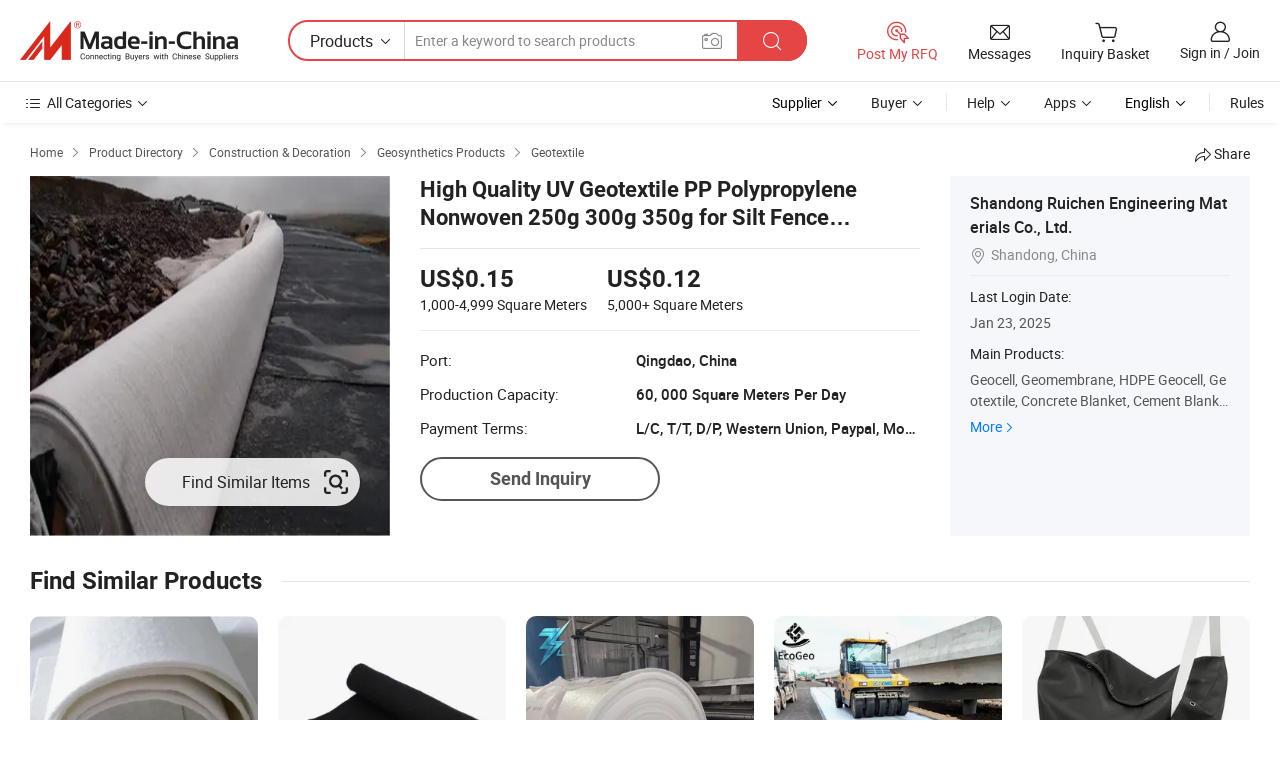

--- FILE ---
content_type: text/html;charset=UTF-8
request_url: https://sdrcgc.en.made-in-china.com/product/YETpMoeGmLra/China-High-Quality-UV-Geotextile-PP-Polypropylene-Nonwoven-250g-300g-350g-for-Silt-Fence-Wholesale-Low-Price-Short-Fiber.html
body_size: 22670
content:
<!DOCTYPE HTML>
<html lang="en">
<head>
    <meta content="text/html; charset=utf-8" http-equiv="Content-Type" />
    <link rel="dns-prefetch" href="//www.micstatic.com">
    <link rel="dns-prefetch" href="//image.made-in-china.com">
    <link rel="dns-prefetch" href="//www.made-in-china.com">
    <link rel="dns-prefetch" href="//pylon.micstatic.com">
    <link rel="dns-prefetch" href="//expo.made-in-china.com">
    <link rel="dns-prefetch" href="//world.made-in-china.com">
    <link rel="dns-prefetch" href="//pic.made-in-china.com">
    <link rel="dns-prefetch" href="//fa.made-in-china.com">
    <meta http-equiv="X-UA-Compatible" content="IE=Edge, chrome=1" />
    <meta name="renderer" content="webkit" />
                            <link rel="alternate" hreflang="en" href="https://sdrcgc.en.made-in-china.com/product/YETpMoeGmLra/China-High-Quality-UV-Geotextile-PP-Polypropylene-Nonwoven-250g-300g-350g-for-Silt-Fence-Wholesale-Low-Price-Short-Fiber.html" />
                                                        <link rel="alternate" hreflang="es" href="https://es.made-in-china.com/co_sdrcgc/product_High-Quality-UV-Geotextile-PP-Polypropylene-Nonwoven-250g-300g-350g-for-Silt-Fence-Wholesale-Low-Price-Short-Fiber_ysiuhhuyhy.html" />
                                            <link rel="alternate" hreflang="pt" href="https://pt.made-in-china.com/co_sdrcgc/product_High-Quality-UV-Geotextile-PP-Polypropylene-Nonwoven-250g-300g-350g-for-Silt-Fence-Wholesale-Low-Price-Short-Fiber_ysiuhhuyhy.html" />
                                            <link rel="alternate" hreflang="fr" href="https://fr.made-in-china.com/co_sdrcgc/product_High-Quality-UV-Geotextile-PP-Polypropylene-Nonwoven-250g-300g-350g-for-Silt-Fence-Wholesale-Low-Price-Short-Fiber_ysiuhhuyhy.html" />
                                            <link rel="alternate" hreflang="ru" href="https://ru.made-in-china.com/co_sdrcgc/product_High-Quality-UV-Geotextile-PP-Polypropylene-Nonwoven-250g-300g-350g-for-Silt-Fence-Wholesale-Low-Price-Short-Fiber_ysiuhhuyhy.html" />
                                            <link rel="alternate" hreflang="it" href="https://it.made-in-china.com/co_sdrcgc/product_High-Quality-UV-Geotextile-PP-Polypropylene-Nonwoven-250g-300g-350g-for-Silt-Fence-Wholesale-Low-Price-Short-Fiber_ysiuhhuyhy.html" />
                                            <link rel="alternate" hreflang="de" href="https://de.made-in-china.com/co_sdrcgc/product_High-Quality-UV-Geotextile-PP-Polypropylene-Nonwoven-250g-300g-350g-for-Silt-Fence-Wholesale-Low-Price-Short-Fiber_ysiuhhuyhy.html" />
                                            <link rel="alternate" hreflang="nl" href="https://nl.made-in-china.com/co_sdrcgc/product_High-Quality-UV-Geotextile-PP-Polypropylene-Nonwoven-250g-300g-350g-for-Silt-Fence-Wholesale-Low-Price-Short-Fiber_ysiuhhuyhy.html" />
                                            <link rel="alternate" hreflang="ar" href="https://sa.made-in-china.com/co_sdrcgc/product_High-Quality-UV-Geotextile-PP-Polypropylene-Nonwoven-250g-300g-350g-for-Silt-Fence-Wholesale-Low-Price-Short-Fiber_ysiuhhuyhy.html" />
                                            <link rel="alternate" hreflang="ko" href="https://kr.made-in-china.com/co_sdrcgc/product_High-Quality-UV-Geotextile-PP-Polypropylene-Nonwoven-250g-300g-350g-for-Silt-Fence-Wholesale-Low-Price-Short-Fiber_ysiuhhuyhy.html" />
                                            <link rel="alternate" hreflang="ja" href="https://jp.made-in-china.com/co_sdrcgc/product_High-Quality-UV-Geotextile-PP-Polypropylene-Nonwoven-250g-300g-350g-for-Silt-Fence-Wholesale-Low-Price-Short-Fiber_ysiuhhuyhy.html" />
                                            <link rel="alternate" hreflang="hi" href="https://hi.made-in-china.com/co_sdrcgc/product_High-Quality-UV-Geotextile-PP-Polypropylene-Nonwoven-250g-300g-350g-for-Silt-Fence-Wholesale-Low-Price-Short-Fiber_ysiuhhuyhy.html" />
                                            <link rel="alternate" hreflang="th" href="https://th.made-in-china.com/co_sdrcgc/product_High-Quality-UV-Geotextile-PP-Polypropylene-Nonwoven-250g-300g-350g-for-Silt-Fence-Wholesale-Low-Price-Short-Fiber_ysiuhhuyhy.html" />
                                            <link rel="alternate" hreflang="tr" href="https://tr.made-in-china.com/co_sdrcgc/product_High-Quality-UV-Geotextile-PP-Polypropylene-Nonwoven-250g-300g-350g-for-Silt-Fence-Wholesale-Low-Price-Short-Fiber_ysiuhhuyhy.html" />
                                            <link rel="alternate" hreflang="vi" href="https://vi.made-in-china.com/co_sdrcgc/product_High-Quality-UV-Geotextile-PP-Polypropylene-Nonwoven-250g-300g-350g-for-Silt-Fence-Wholesale-Low-Price-Short-Fiber_ysiuhhuyhy.html" />
                                            <link rel="alternate" hreflang="id" href="https://id.made-in-china.com/co_sdrcgc/product_High-Quality-UV-Geotextile-PP-Polypropylene-Nonwoven-250g-300g-350g-for-Silt-Fence-Wholesale-Low-Price-Short-Fiber_ysiuhhuyhy.html" />
                                    <link rel="alternate" hreflang="x-default" href="https://sdrcgc.en.made-in-china.com/product/YETpMoeGmLra/China-High-Quality-UV-Geotextile-PP-Polypropylene-Nonwoven-250g-300g-350g-for-Silt-Fence-Wholesale-Low-Price-Short-Fiber.html" />
            <title>High Quality UV Geotextile PP Polypropylene Nonwoven 250g 300g 350g for Silt Fence Wholesale Low Price Short Fiber - Geotextiles and Geotextile Fabric</title>
            <meta name="Keywords" content="High Quality UV Geotextile PP Polypropylene Nonwoven 250g 300g 350g for Silt Fence Wholesale Low Price Short Fiber, Geotextiles, Geotextile Fabric" />
                        <meta name="Description" content="High Quality UV Geotextile PP Polypropylene Nonwoven 250g 300g 350g for Silt Fence Wholesale Low Price Short Fiber, Find Details and Price about Geotextiles Geotextile Fabric from High Quality UV Geotextile PP Polypropylene Nonwoven 250g 300g 350g for Silt Fence Wholesale Low Price Short Fiber - Shandong Ruichen Engineering Materials Co., Ltd." />
             <meta property="og:title" content="[Hot Item] High Quality UV Geotextile PP Polypropylene Nonwoven 250g 300g 350g for Silt Fence Wholesale Low Price Short Fiber"/>
<meta property="og:type" content="product"/>
<meta property="og:url" content="https://sdrcgc.en.made-in-china.com/product/YETpMoeGmLra/China-High-Quality-UV-Geotextile-PP-Polypropylene-Nonwoven-250g-300g-350g-for-Silt-Fence-Wholesale-Low-Price-Short-Fiber.html"/>
<meta property="og:image" content="https://image.made-in-china.com/2f0j00SujqFgnscNpJ/High-Quality-UV-Geotextile-PP-Polypropylene-Nonwoven-250g-300g-350g-for-Silt-Fence-Wholesale-Low-Price-Short-Fiber.jpg"/>
<meta property="og:site_name" content="Made-in-China.com"/>
<meta property="fb:admins" content="292039974180201"/>
<meta property="fb:page_id" content="10150525576765348"/>
<meta property="fb:app_id" content="205885989426763"/>
<meta property="og:description" content="Model NO.: RC After-sales Service: 5 Years Online Technical Support, Onsite Installat Warranty: 5 Years Online Technical Support, Onsite Installat Color: White Certification: CE Feature: Corrosion Resistant, Oxidation Resistance, Wear-resistant"/>
<meta property="product:price:amount" content="0.12" />
<meta property="product:price:currency" content="USD" />
<meta property="og:availability" content="instock" />
<link rel="canonical" href="https://sdrcgc.en.made-in-china.com/product/YETpMoeGmLra/China-High-Quality-UV-Geotextile-PP-Polypropylene-Nonwoven-250g-300g-350g-for-Silt-Fence-Wholesale-Low-Price-Short-Fiber.html" />
            <link rel="alternate" media="only screen and (max-width:640)" href="https://m.made-in-china.com/product/High-Quality-UV-Geotextile-PP-Polypropylene-Nonwoven-250g-300g-350g-for-Silt-Fence-Wholesale-Low-Price-Short-Fiber-2031661262.html">
            <link rel="amphtml" href="https://m.made-in-china.com/amp/product/High-Quality-UV-Geotextile-PP-Polypropylene-Nonwoven-250g-300g-350g-for-Silt-Fence-Wholesale-Low-Price-Short-Fiber-2031661262.html">
    <link rel="stylesheet" type="text/css" href="https://www.micstatic.com/common/css/global_bdef139a.css" media="all">
    <link rel="stylesheet" type="text/css" href="https://www.micstatic.com/landing/www/product/free/css/global_v2_96df6b18.css" media="all">
    <link rel="stylesheet" type="text/css" href="https://www.micstatic.com/common/js/assets/artDialog/2.0.0/skins/default_9d77dce2.css" />
    <link rel="stylesheet" href="https://www.micstatic.com/landing/www/product/free/css/detail_v2_18a5c081.css">
            <script type="text/javascript" src="https://www.micstatic.com/common/js/libs/jquery_2ad57377.js" charset="utf-8" crossorigin="anonymous" ></script><script type="text/javascript" src="https://www.micstatic.com/common/js/libs/class.0.3.2_2c7a4288.js" charset="utf-8" crossorigin="anonymous" ></script><!-- Polyfill Code Begin --><script chaset="utf-8" type="text/javascript" src="https://www.micstatic.com/polyfill/polyfill-simplify_eb12d58d.js"></script><!-- Polyfill Code End --></head>
<body class="res-wrapper" probe-clarity="false" >
    <div style="position:absolute;top:0;left:0;width:1px;height:1px;overflow:hidden">
        <img src="//stat.made-in-china.com/event/rec.gif?type=0&data=%7B%22layout%22%3A%22-1%22%2C%22ct%22%3A%222%22%2C%22pos%22%3A0%2C%22random%22%3A%220%22%2C%22c%22%3A%222%22%7D&st=1768786888856"/>
    </div>
    <input type="hidden" id="lan" name="lan" value="en">
    <input id="rfqClickData" type="hidden" value="type=2&data=%7B%22layout%22%3A%22-1%22%2C%22ct%22%3A%222%22%2C%22pos%22%3A0%2C%22random%22%3A%220%22%2C%22c%22%3A%222%22%7D&st=1768786888856&rfqc=1" />
    <input id="rootpath" type="hidden" value="" />
    <input type="hidden" id="loginUserName" value="sdrcgc"/>
    <input type="hidden" id="enHomeUrl" value="https://sdrcgc.en.made-in-china.com"/>
    <input type="hidden" id="pureFreeUrlType" value="false"/>
    <input type="hidden" id="logoImgUrl" value=""/>
    <input type="hidden" id="comReviewSourceId" value="cwyAOkWHlpDI"/>
            <input type="hidden" name="abTestCode" id="abTestCode" value="" />
            <input type="hidden" name="searchTip" id="searchTip" value="Still looking? Just search for more to find what you want!">
    <input type="hidden" name="user_behavior_trace_id" id="user_behavior_trace_id" value="1jf9uk22l27az"/>
        <input type="hidden" id="contactUrlParam" value="?plant=en&from=shrom&type=down&page=p_detail">
            <div id="header" ></div>
<script>
    function headerHomeInit() {
        const funcName = 'headerHome';
        const app = new window[funcName]({target: document.getElementById('header'), props: {props: {"pageType":9,"logoTitle":"Manufacturers & Suppliers","logoUrl":null,"base":{"buyerInfo":{"service":"Service","newUserGuide":"New User Guide","auditReport":"Audited Suppliers' Reports","meetSuppliers":"Meet Suppliers","onlineTrading":"Secured Trading Service","buyerCenter":"Buyer Center","contactUs":"Contact Us","search":"Search","prodDirectory":"Product Directory","supplierDiscover":"Supplier Discover","sourcingRequest":"Post Sourcing Request","quickLinks":"Quick Links","myFavorites":"My Favorites","visitHistory":"Browsing History","buyer":"Buyer","blog":"Business Insights"},"supplierInfo":{"supplier":"Supplier","joinAdvance":"加入高级会员","tradeServerMarket":"外贸服务市场","memberHome":"外贸e家","cloudExpo":"Smart Expo云展会","onlineTrade":"交易服务","internationalLogis":"国际物流","northAmericaBrandSailing":"北美全渠道出海","micDomesticTradeStation":"中国制造网内贸站"},"helpInfo":{"whyMic":"Why Made-in-China.com","auditSupplierWay":"How Do We Audit Suppliers","securePaymentWay":"How Do We Secure Payment","submitComplaint":"Submit a Complaint","contactUs":"Contact Us","faq":"FAQ","help":"Help"},"appsInfo":{"downloadApp":"Download App!","forBuyer":"For Buyer","forSupplier":"For Supplier","exploreApp":"Explore App Exclusive Discounts","apps":"Apps"},"languages":[{"lanCode":0,"simpleName":"en","name":"English","value":"https://sdrcgc.en.made-in-china.com/product/YETpMoeGmLra/China-High-Quality-UV-Geotextile-PP-Polypropylene-Nonwoven-250g-300g-350g-for-Silt-Fence-Wholesale-Low-Price-Short-Fiber.html","htmlLang":"en"},{"lanCode":5,"simpleName":"es","name":"Español","value":"https://es.made-in-china.com/co_sdrcgc/product_High-Quality-UV-Geotextile-PP-Polypropylene-Nonwoven-250g-300g-350g-for-Silt-Fence-Wholesale-Low-Price-Short-Fiber_ysiuhhuyhy.html","htmlLang":"es"},{"lanCode":4,"simpleName":"pt","name":"Português","value":"https://pt.made-in-china.com/co_sdrcgc/product_High-Quality-UV-Geotextile-PP-Polypropylene-Nonwoven-250g-300g-350g-for-Silt-Fence-Wholesale-Low-Price-Short-Fiber_ysiuhhuyhy.html","htmlLang":"pt"},{"lanCode":2,"simpleName":"fr","name":"Français","value":"https://fr.made-in-china.com/co_sdrcgc/product_High-Quality-UV-Geotextile-PP-Polypropylene-Nonwoven-250g-300g-350g-for-Silt-Fence-Wholesale-Low-Price-Short-Fiber_ysiuhhuyhy.html","htmlLang":"fr"},{"lanCode":3,"simpleName":"ru","name":"Русский язык","value":"https://ru.made-in-china.com/co_sdrcgc/product_High-Quality-UV-Geotextile-PP-Polypropylene-Nonwoven-250g-300g-350g-for-Silt-Fence-Wholesale-Low-Price-Short-Fiber_ysiuhhuyhy.html","htmlLang":"ru"},{"lanCode":8,"simpleName":"it","name":"Italiano","value":"https://it.made-in-china.com/co_sdrcgc/product_High-Quality-UV-Geotextile-PP-Polypropylene-Nonwoven-250g-300g-350g-for-Silt-Fence-Wholesale-Low-Price-Short-Fiber_ysiuhhuyhy.html","htmlLang":"it"},{"lanCode":6,"simpleName":"de","name":"Deutsch","value":"https://de.made-in-china.com/co_sdrcgc/product_High-Quality-UV-Geotextile-PP-Polypropylene-Nonwoven-250g-300g-350g-for-Silt-Fence-Wholesale-Low-Price-Short-Fiber_ysiuhhuyhy.html","htmlLang":"de"},{"lanCode":7,"simpleName":"nl","name":"Nederlands","value":"https://nl.made-in-china.com/co_sdrcgc/product_High-Quality-UV-Geotextile-PP-Polypropylene-Nonwoven-250g-300g-350g-for-Silt-Fence-Wholesale-Low-Price-Short-Fiber_ysiuhhuyhy.html","htmlLang":"nl"},{"lanCode":9,"simpleName":"sa","name":"العربية","value":"https://sa.made-in-china.com/co_sdrcgc/product_High-Quality-UV-Geotextile-PP-Polypropylene-Nonwoven-250g-300g-350g-for-Silt-Fence-Wholesale-Low-Price-Short-Fiber_ysiuhhuyhy.html","htmlLang":"ar"},{"lanCode":11,"simpleName":"kr","name":"한국어","value":"https://kr.made-in-china.com/co_sdrcgc/product_High-Quality-UV-Geotextile-PP-Polypropylene-Nonwoven-250g-300g-350g-for-Silt-Fence-Wholesale-Low-Price-Short-Fiber_ysiuhhuyhy.html","htmlLang":"ko"},{"lanCode":10,"simpleName":"jp","name":"日本語","value":"https://jp.made-in-china.com/co_sdrcgc/product_High-Quality-UV-Geotextile-PP-Polypropylene-Nonwoven-250g-300g-350g-for-Silt-Fence-Wholesale-Low-Price-Short-Fiber_ysiuhhuyhy.html","htmlLang":"ja"},{"lanCode":12,"simpleName":"hi","name":"हिन्दी","value":"https://hi.made-in-china.com/co_sdrcgc/product_High-Quality-UV-Geotextile-PP-Polypropylene-Nonwoven-250g-300g-350g-for-Silt-Fence-Wholesale-Low-Price-Short-Fiber_ysiuhhuyhy.html","htmlLang":"hi"},{"lanCode":13,"simpleName":"th","name":"ภาษาไทย","value":"https://th.made-in-china.com/co_sdrcgc/product_High-Quality-UV-Geotextile-PP-Polypropylene-Nonwoven-250g-300g-350g-for-Silt-Fence-Wholesale-Low-Price-Short-Fiber_ysiuhhuyhy.html","htmlLang":"th"},{"lanCode":14,"simpleName":"tr","name":"Türkçe","value":"https://tr.made-in-china.com/co_sdrcgc/product_High-Quality-UV-Geotextile-PP-Polypropylene-Nonwoven-250g-300g-350g-for-Silt-Fence-Wholesale-Low-Price-Short-Fiber_ysiuhhuyhy.html","htmlLang":"tr"},{"lanCode":15,"simpleName":"vi","name":"Tiếng Việt","value":"https://vi.made-in-china.com/co_sdrcgc/product_High-Quality-UV-Geotextile-PP-Polypropylene-Nonwoven-250g-300g-350g-for-Silt-Fence-Wholesale-Low-Price-Short-Fiber_ysiuhhuyhy.html","htmlLang":"vi"},{"lanCode":16,"simpleName":"id","name":"Bahasa Indonesia","value":"https://id.made-in-china.com/co_sdrcgc/product_High-Quality-UV-Geotextile-PP-Polypropylene-Nonwoven-250g-300g-350g-for-Silt-Fence-Wholesale-Low-Price-Short-Fiber_ysiuhhuyhy.html","htmlLang":"id"}],"showMlan":true,"showRules":false,"rules":"Rules","language":"en","menu":"Menu","subTitle":null,"subTitleLink":null,"stickyInfo":null},"categoryRegion":{"categories":"All Categories","categoryList":[{"name":"Agriculture & Food","value":"https://www.made-in-china.com/products/catlist/listsubcat/105/00/mic/Agriculture_Food.html","catCode":"1000000000"},{"name":"Apparel & Accessories","value":"https://www.made-in-china.com/products/catlist/listsubcat/108/00/mic/Apparel_Accessories.html","catCode":"1100000000"},{"name":"Arts & Crafts","value":"https://www.made-in-china.com/products/catlist/listsubcat/111/00/mic/Arts_Crafts.html","catCode":"1200000000"},{"name":"Auto, Motorcycle Parts & Accessories","value":"https://www.made-in-china.com/Auto-Parts-Accessories-Catalog/Auto-Parts-Accessories.html","catCode":"2900000000"},{"name":"Bags, Cases & Boxes","value":"https://www.made-in-china.com/Bags-Cases-Boxes-Catalog/Bags-Cases-Boxes.html","catCode":"2600000000"},{"name":"Chemicals","value":"https://www.made-in-china.com/products/catlist/listsubcat/114/00/mic/Chemicals.html","catCode":"1300000000"},{"name":"Computer Products","value":"https://www.made-in-china.com/Computer-Products-Catalog/Computer-Products.html","catCode":"3300000000"},{"name":"Construction & Decoration","value":"https://www.made-in-china.com/products/catlist/listsubcat/120/00/mic/Construction_Decoration.html","catCode":"1500000000"},{"name":"Consumer Electronics","value":"https://www.made-in-china.com/Consumer-Electronics-Catalog/Consumer-Electronics.html","catCode":"1400000000"},{"name":"Electrical & Electronics","value":"https://www.made-in-china.com/products/catlist/listsubcat/123/00/mic/Electrical_Electronics.html","catCode":"1600000000"},{"name":"Furniture","value":"https://www.made-in-china.com/Furniture-Furnishing-Catalog/Furniture-Furnishing.html","catCode":"2700000000"},{"name":"Health & Medicine","value":"https://www.made-in-china.com/products/catlist/listsubcat/126/00/mic/Health_Medicine.html","catCode":"1700000000"},{"name":"Industrial Equipment & Components","value":"https://www.made-in-china.com/Industrial-Equipment-Components-Catalog/Industrial-Equipment-Components.html","catCode":"3400000000"},{"name":"Instruments & Meters","value":"https://www.made-in-china.com/Instruments-Meters-Catalog/Instruments-Meters.html","catCode":"3500000000"},{"name":"Light Industry & Daily Use","value":"https://www.made-in-china.com/products/catlist/listsubcat/129/00/mic/Light_Industry_Daily_Use.html","catCode":"1800000000"},{"name":"Lights & Lighting","value":"https://www.made-in-china.com/Lights-Lighting-Catalog/Lights-Lighting.html","catCode":"3000000000"},{"name":"Manufacturing & Processing Machinery","value":"https://www.made-in-china.com/products/catlist/listsubcat/132/00/mic/Machinery.html","catCode":"1900000000"},{"name":"Metallurgy, Mineral & Energy","value":"https://www.made-in-china.com/products/catlist/listsubcat/135/00/mic/Metallurgy_Mineral_Energy.html","catCode":"2000000000"},{"name":"Office Supplies","value":"https://www.made-in-china.com/Office-Supplies-Catalog/Office-Supplies.html","catCode":"2800000000"},{"name":"Packaging & Printing","value":"https://www.made-in-china.com/Packaging-Printing-Catalog/Packaging-Printing.html","catCode":"3600000000"},{"name":"Security & Protection","value":"https://www.made-in-china.com/Security-Protection-Catalog/Security-Protection.html","catCode":"2500000000"},{"name":"Service","value":"https://www.made-in-china.com/products/catlist/listsubcat/147/00/mic/Service.html","catCode":"2400000000"},{"name":"Sporting Goods & Recreation","value":"https://www.made-in-china.com/Sporting-Goods-Recreation-Catalog/Sporting-Goods-Recreation.html","catCode":"3100000000"},{"name":"Textile","value":"https://www.made-in-china.com/products/catlist/listsubcat/138/00/mic/Textile.html","catCode":"2100000000"},{"name":"Tools & Hardware","value":"https://www.made-in-china.com/Tools-Hardware-Catalog/Tools-Hardware.html","catCode":"3200000000"},{"name":"Toys","value":"https://www.made-in-china.com/products/catlist/listsubcat/141/00/mic/Toys.html","catCode":"2200000000"},{"name":"Transportation","value":"https://www.made-in-china.com/products/catlist/listsubcat/144/00/mic/Transportation.html","catCode":"2300000000"}],"more":"More"},"searchRegion":{"show":true,"lookingFor":"Tell us what you are looking for...","homeUrl":"//en.made-in-china.com","products":"Products","suppliers":"Suppliers","auditedFactory":null,"uploadImage":"Upload Image","max20MbPerImage":"Max 20MB per Image","yourRecentKeywords":"Your Recent Keywords","clearHistory":"Clear History","popularSearches":"Related Searches","relatedSearches":"More","more":null,"maxSizeErrorMsg":"Upload failed. Max image size is 20MB.","noNetworkErrorMsg":"No network connection. Please check your network settings and try again.","uploadFailedErrorMsg":"Upload failed.Incorrect image format. Supported formats: JPG,PNG,BMP.","relatedList":null,"relatedTitle":null,"relatedTitleLink":null,"formParams":{"subaction":"hunt","style":"b","mode":"and","code":"0","comProvince":"nolimit","order":"0","isOpenCorrection":"1","org":"top","word":null,"keyword":null,"condition":"0","file":null,"conditionParamsList":[{"condition":"0","conditionName":"Products","action":"https://www.made-in-china.com/quality-china-product/middleSearch","searchUrl":"https://keywordsuggestions.made-in-china.com/suggest/getEnProdSuggest.do?param=#param#&kind=5&ad=1&id=MICSearchSuggest&count=10&ignoreCase=true&matchAnywhere=true&catflag=1&seo=1","inputPlaceholder":"Enter a keyword to search products"},{"condition":"1","conditionName":"Suppliers","action":"https://www.made-in-china.com/companysearch.do?subaction=hunt&style=b&mode=and&code=0&comProvince=nolimit&order=0&isOpenCorrection=1&searchType=1&word=#word#","searchUrl":"https://keywordsuggestions.made-in-china.com/suggest/getEnSupplierSuggest.do?param=#param#&kind=5&ad=1&id=MICSearchSuggest&count=10&ignoreCase=true&matchAnywhere=true&catflag=1","inputPlaceholder":"Enter a keyword to search suppliers"}]},"mlanFormParams":null,"enterKeywordTips":"Please enter a keyword at least for your search.","openMultiSearch":false},"frequentRegion":{"rfq":{"rfq":"Post My RFQ","searchRfq":"Search RFQs","acquireRfqHover":"Tell us what you need and try the easy way to get quotes!","searchRfqHover":"Discover quality RFQs and connect with big-budget buyers"},"account":{"account":"Account","signIn":"Sign in","join":"Join","newUser":"New User","joinFree":"Join Free","or":"Or","socialLogin":"By clicking Sign In, Join Free or Continue with Facebook, Linkedin, Twitter, Google, %s I agree to the %sUser Agreement%s and the %sPrivacy Policy%s","message":"Messages","quotes":"Quotes","orders":"Orders","favorites":"Favorites","visitHistory":"Browsing History","postSourcingRequest":"Post Sourcing Request","hi":"Hi","signOut":"Sign Out","manageProduct":"Manage Products","editShowroom":"Edit Showroom","username":"","userType":null,"foreignIP":true,"currentYear":2026,"userAgreement":"User Agreement","privacyPolicy":"Privacy Policy"},"message":{"message":"Messages","signIn":"Sign in","join":"Join","newUser":"New User","joinFree":"Join Free","viewNewMsg":"Sign in to view the new messages","inquiry":"Inquiries","rfq":"RFQs","awaitingPayment":"Awaiting payments","chat":"Chats","awaitingQuotation":"Awaiting Quotations"},"cart":{"cart":"Inquiry Basket"}},"busiRegion":null,"previewRegion":null}}});
		const hoc=o=>(o.__proto__.$get=function(o){return this.$$.ctx[this.$$.props[o]]},o.__proto__.$getKeys=function(){return Object.keys(this.$$.props)},o.__proto__.$getProps=function(){return this.$get("props")},o.__proto__.$setProps=function(o){var t=this.$getKeys(),s={},p=this;t.forEach(function(o){s[o]=p.$get(o)}),s.props=Object.assign({},s.props,o),this.$set(s)},o.__proto__.$help=function(){console.log("\n            $set(props): void             | 设置props的值\n            $get(key: string): any        | 获取props指定key的值\n            $getKeys(): string[]          | 获取props所有key\n            $getProps(): any              | 获取props里key为props的值（适用nail）\n            $setProps(params: any): void  | 设置props里key为props的值（适用nail）\n            $on(ev, callback): func       | 添加事件监听，返回移除事件监听的函数\n            $destroy(): void              | 销毁组件并触发onDestroy事件\n        ")},o);
        window[`${funcName}Api`] = hoc(app);
    };
</script><script type="text/javascript" crossorigin="anonymous" onload="headerHomeInit()" src="https://www.micstatic.com/nail/pc/header-home_7ca8e9c4.js"></script>    <div class="page">
        <div class="grid">
            <input type="hidden" id="curLanCode" value=" 0"/>
            <input id="ads_word" name="ads_word" type="hidden" value="Geotextiles" />
            <input type="hidden" name="qaToken" id="qaToken" value="" />
            <input type="hidden" id="qaSource" value="33">
            <input type="hidden" name="iqa-country" id="iqa-country" value="United_States" />
            <input type="hidden" name="iqa-portrait" id="iqa-portrait" value="//image.made-in-china.com/2f1j00SujqFgnscNpJ/High-Quality-UV-Geotextile-PP-Polypropylene-Nonwoven-250g-300g-350g-for-Silt-Fence-Wholesale-Low-Price-Short-Fiber.jpg" />
                        <input type="hidden" name="iqa-tooltip-selecter" id="iqa-tooltip-selecter" value="#J-send-inquiry" />
            <script class="J-mlan-config" type="text/data-lang" data-lang="en">
                {
                    "more": "View All",
                "less": "View Less",
                "pmore": "More",
                "pless": "Less",
                "emailRequired": "Please enter your email address.",
                "email": "Please enter a valid email address.",
                "contentRequired": "Please enter the content for your inquiry.",
                "maxLength": "Your inquiry content must be between 20 to 4000 characters.",
                "quiryDialogTitle": "Enter your contact to build trust with supplier(s)",
                "videoTitle": "Watch Related Videos",
                "alsoViewTitle": "People who viewed this also viewed",
                "latestPriceTitle": "Enter your detailed requirements to receive an accurate quote",
                "frequencyError": "Your operation is too frequent, please try again later.",
                "ratingReviews": "Ratings & Reviews",
                "selectOptions": ["Top Reviews", "Most Recent"],
                "overallReviews": {
                    "title": "Overall Reviews",
                    "reviews": "Reviews",
                    "star": "Star"
                },
                "customerSatisfaction": {
                    "title": "Customer Satisfaction",
                    "response": "Response",
                    "service": "Service",
                    "quality": "Quality",
                    "delivery": "Delivery"
                },
                "reviewDetails": {
                    "title": "Review Details",
                    "verifiedPurchase": "Verified Purchase",
                    "showPlace": {
                        "publicShow": "Public show",
                        "publicShowInProtection": "Public show (Protection period)",
                        "onlyInVo": "Only show in VO"
                    },
                    "modified": "Modified"
                },
                "pager": {
                    "goTo": "Go To",
                    "page": "Page",
                    "next": "Next",
                    "prev": "Prev",
                    "confirm": "Confirm"
                },
                "loadingTip": "Loading",
                "foldingReviews": "View Folding Reviews",
                "noInfoTemporarily": "No information temporarily.",
                "Company Introduction": "Company Introduction"
            }
            </script>
            <div class="page-product-details">
                <div class="detail-wrapper cf">
                    <div class="main-wrap">
                                                    <input type="hidden" id="encodeProdCatCode" value="QhEAeJxrtvxm"/>
                                                <input type="hidden" id="sensor_pg_v" value="pid:YETpMoeGmLra,cid:cwyAOkWHlpDI,tp:104,stp:10403,plate:normal,sst:free"/>
                        <input type="hidden" id="isUser" value="false">
                        <!-- 面包屑 -->
                        <div class="top-box">
                            <div class="crumb">
    <span>
                <a rel="nofollow" target="_blank" href="//www.made-in-china.com/">
                    <span>Home</span>
    </a>
    </span>
    <i class="micon">&#xe008;</i>
    <span>
                                <a target="_blank" href="//www.made-in-china.com/prod/catlist/">
                        <span>Product Directory</span>
        </a>
            </span>
                        <i class="micon">&#xe008;</i>
            <span>
                            <a target="_blank" href="//www.made-in-china.com/products/catlist/listsubcat/120/00/mic/Construction_Decoration.html">
                                    <span>Construction & Decoration</span>
            </a>
            </span>
                    <i class="micon">&#xe008;</i>
            <span>
                            <a target="_blank" href="//www.made-in-china.com/Construction-Decoration-Catalog/Geosynthetics-Products.html">
                                    <span>Geosynthetics Products</span>
            </a>
            </span>
                <i class="micon">&#xe008;</i>
        <span>
                        <a target="_blank" href="//www.made-in-china.com/Construction-Decoration-Catalog/Geotextile.html">
                            <span>Geotextile</span>
        </a>
        </span>
    </div>
                            <div class="sider-top cf">
        <div class="share-wrap share-small-wrap J-share">
    <span class="share-link">
        <i class="ob-icon icon-right-rotation"></i> Share </span>
    <div class="share-cnt cf">
        <span class="share-empty-box"></span>
                                <span id="J-sns-icons" data-Image="//image.made-in-china.com/43f34j00SujqFgnscNpJ/High-Quality-UV-Geotextile-PP-Polypropylene-Nonwoven-250g-300g-350g-for-Silt-Fence-Wholesale-Low-Price-Short-Fiber.jpg" data-Desc="High Quality UV Geotextile PP Polypropylene Nonwoven 250g 300g 350g for Silt Fence Wholesale Low Price Short Fiber on Made-in-China.com"
                  data-fblink="https://www.made-in-china.com/price/prodetail_Geotextile_YETpMoeGmLra.html"
                  data-twlink="https://www.made-in-china.com/price/prodetail_Geotextile_YETpMoeGmLra.html"
                  data-ptlink="https://www.made-in-china.com/price/prodetail_Geotextile_YETpMoeGmLra.html"
                  data-ldlink="https://www.made-in-china.com/price/prodetail_Geotextile_YETpMoeGmLra.html"
                            ></span>
                <span class="mail link-blue fr">
            <iframe src="about:blank" frameborder="0" id="I-email-this-page" name="I-email-this-page" width="0" height="0" style="width:0;height:0;"></iframe>
            <a class="micpm" href="/cdn-cgi/l/email-protection#[base64]" rel="nofollow" title="Email" target="I-email-this-page"><i class="micon" title="Email this page"></i></a>
        </span>
    </div>
</div>
</div>
                        </div>
                        <!-- 产品主要信息 -->
                        <div class="product-info-box">
                            <div class="free-page-main-info main-info cf" faw-module="main_product" faw-exposure>
                                                                    <div class="gallary-box">
                                        <div class="gallary-wrap">
                                            <div class="pic-list" id="pic-list">
                                                <div class="item" fsrc="#">
                                                    <div class="hvalign">
                                                        <div class="hvalign-cnt" ads-data="st:8">
                                                                                                                                                                                                <input type="hidden" class="encodeImgId" value="SRBVjYCvPNpO"/>
                                                                    <a class="find-btn J-find-once-pic" rel="nofollow" href="javascript:void(0)" ads-data="st:116">
                                                                        <div class="stretchy-button J-stretchy-button">
                                                                            <span class="text">Find Similar Items</span>
                                                                            <img src="https://www.micstatic.com/landing/www/product/img/icon/find.png?_v=1768540500548" />
                                                                        </div>
                                                                    </a>
                                                                                                                                <img src="//image.made-in-china.com/155f0j00SujqFgnscNpJ/High-Quality-UV-Geotextile-PP-Polypropylene-Nonwoven-250g-300g-350g-for-Silt-Fence-Wholesale-Low-Price-Short-Fiber.webp" alt="High Quality UV Geotextile PP Polypropylene Nonwoven 250g 300g 350g for Silt Fence Wholesale Low Price Short Fiber"
                                                                        title="High Quality UV Geotextile PP Polypropylene Nonwoven 250g 300g 350g for Silt Fence Wholesale Low Price Short Fiber">
                                                                                                                    </div>
                                                    </div>
                                                </div>
                                            </div>
                                        </div>
                                    </div>
                                                                    <div class="base-info">
                                        <div class="pro-name">
                                            <h1>High Quality UV Geotextile PP Polypropylene Nonwoven 250g 300g 350g for Silt Fence Wholesale Low Price Short Fiber</h1>
                                                                                    </div>
                                                                                    <div class="property">
                                                                    <div class="price-box">
            <div class="price-base-info">
                                    <div id="swiper-container" class="swiper-container-div">
                        <div class="swiper-wrapper-div">
                                                            <div class="swiper-slide-div">
                                    <div class="swiper-money-container">US$0.15</div>
                                    <div class="swiper-unit-container">1,000-4,999 <span class="unit">Square Meters</span></div>
                                </div>
                                                            <div class="swiper-slide-div">
                                    <div class="swiper-money-container">US$0.12</div>
                                    <div class="swiper-unit-container">5,000+ <span class="unit">Square Meters</span></div>
                                </div>
                                                    </div>
                    </div>
            </div>
        </div>
    <div class="others">
                                                                            <div class="th">Port:</div>
                    <div class="td" title="Qingdao, China">Qingdao, China</div>
                                                                <div class="th">Production Capacity:</div>
                    <div class="td" title="60, 000 Square Meters Per Day">60, 000 Square Meters Per Day</div>
                                                                <div class="th">Payment Terms:</div>
                    <div class="td" title="L/C, T/T, D/P, Western Union, Paypal, Money Gram">L/C, T/T, D/P, Western Union, Paypal, Money Gram</div>
                                </div>
</div>
                                        <div class="act-box">
                                                                                            <div class="btns">
                                                                                                            <a fun-inquiry-product class="btn" target="_blank" href="https://www.made-in-china.com/sendInquiry/prod_YETpMoeGmLra_cwyAOkWHlpDI.html?plant=en&from=shrom&type=down&page=p_detail" rel="nofollow" ads-data="st:24,pdid:YETpMoeGmLra,pcid:cwyAOkWHlpDI">Send Inquiry</a>
                                                                                                    </div>
                                                                                    </div>
                                    </div>
                            </div>
                            <div class="com-info">
        <div class="base">
        <p class="com-name">
            <a href="https://sdrcgc.en.made-in-china.com">
                Shandong Ruichen Engineering Materials Co., Ltd.
            </a>
        </p>
        <p class="local"><i class="micon">&#xe024;</i>Shandong, China</p>
    </div>
        <div class="review-scores">
                <div class="J-review-box" style="display: none;border-top: 1px solid #e6ecf2;padding: 5px 0;">
                            <span>What's your impression of this company?</span>
                        <div class="score-item review-btn" ads-data="st:114">
                <i class="ob-icon icon-fill-text"></i>
                <span style="color:#007DFA;text-decoration: underline;cursor: pointer;">review now</span>
            </div>
        </div>
    </div>
    <div class="other com-other-info">
        <div class="mrb-10">
            <p><span>Last Login Date:</span></p>
            <p> Jan 23, 2025</p>
        </div>
        <div class="mrb-10">
                    </div>
        <div>
                            <p><span>Main Products:</span></p>
                <p>
                                        <span class="sider-main-products-new ellipsis-two-lines" >
                                        Geocell, Geomembrane, HDPE Geocell, Geotextile, Concrete Blanket, Cement Blanket, Geotube, Plastic Welding Machine, PVC Membrane, Tpo Membrane
                                        </span>
                                    </p>
                <div class="new-more">
                    <a href="https://sdrcgc.en.made-in-china.com/product-list-1.html" target="_blank">More<i class="ob-icon icon-right"></i></a>
                </div>
                    </div>
    </div>
</div>
                        </div>
                        <!-- Similar Items -->
                        <!-- ab实验只保留c -->
                        <div class="J-similar-product-place" faw-module="YML" faw-exposure>
    <div class="sr-similar-product-block">
        <div class="text-width-line">
            <div class="text">Find Similar Products</div>
            <div class="line"></div>
        </div>
        <div class="sr-similar-product-wrap cf J-similar-product-wrap wrap-v3">
            <div class="sr-layout-content sr-similar-product-cnt cf J-similar-proudct-list ">
                <div class="sr-skeleton-container">
                    <div class="sr-skeleton-item">
                        <div class="sr-skeleton-pic"></div>
                        <div class="sr-skeleton-name"></div>
                        <div class="sr-skeleton-next-name"></div>
                        <div class="sr-skeleton-price"></div>
                        <div class="sr-skeleton-moq"></div>
                    </div>
                    <div class="sr-skeleton-item">
                        <div class="sr-skeleton-pic"></div>
                        <div class="sr-skeleton-name"></div>
                        <div class="sr-skeleton-next-name"></div>
                        <div class="sr-skeleton-price"></div>
                        <div class="sr-skeleton-moq"></div>
                    </div>
                    <div class="sr-skeleton-item">
                        <div class="sr-skeleton-pic"></div>
                        <div class="sr-skeleton-name"></div>
                        <div class="sr-skeleton-next-name"></div>
                        <div class="sr-skeleton-price"></div>
                        <div class="sr-skeleton-moq"></div>
                    </div>
                    <div class="sr-skeleton-item">
                        <div class="sr-skeleton-pic"></div>
                        <div class="sr-skeleton-name"></div>
                        <div class="sr-skeleton-next-name"></div>
                        <div class="sr-skeleton-price"></div>
                        <div class="sr-skeleton-moq"></div>
                    </div>
                    <div class="sr-skeleton-item">
                        <div class="sr-skeleton-pic"></div>
                        <div class="sr-skeleton-name"></div>
                        <div class="sr-skeleton-next-name"></div>
                        <div class="sr-skeleton-price"></div>
                        <div class="sr-skeleton-moq"></div>
                    </div>
                    <div class="sr-skeleton-item">
                        <div class="sr-skeleton-pic"></div>
                        <div class="sr-skeleton-name"></div>
                        <div class="sr-skeleton-next-name"></div>
                        <div class="sr-skeleton-price"></div>
                        <div class="sr-skeleton-moq"></div>
                    </div>
                </div>
            </div>
        </div>
    </div>
</div>
                        <!-- You May Like -->
                        <div class="product-box">
                            <div class="auto-box">
                                 <div class="main-block product-info J-tabs">
    <div class="main-block-title cf">
        <div class="desc-title J-tab selected"><h2>Product Description</h2></div>
        <div class="desc-title J-tab"><h2>Company Info</h2></div>
                    </div>
    <div class="main-block-wrap cf">
        <div class="desc rich-text J-tab-cnt" style="display:none;" >
                            <div class="sr-txt-title">
                    <h2 class="sr-txt-h2">Basic Info.</h2>
                </div>
                                        <div class="basic-info cf">
                    <div class="basic-info-list">
                                                    <div class="bsc-item cf">
                                <div class="bac-item-label fl">Model NO.</div>
                                                                    <div class="bac-item-value fl">RC</div>
                                                            </div>
                                                    <div class="bsc-item cf">
                                <div class="bac-item-label fl">After-sales Service</div>
                                                                    <div class="bac-item-value fl">5 Years Online Technical Support, Onsite Installat</div>
                                                            </div>
                                                    <div class="bsc-item cf">
                                <div class="bac-item-label fl">Warranty</div>
                                                                    <div class="bac-item-value fl">5 Years Online Technical Support, Onsite Installat</div>
                                                            </div>
                                                    <div class="bsc-item cf">
                                <div class="bac-item-label fl">Color</div>
                                                                    <div class="bac-item-value fl">White</div>
                                                            </div>
                                                    <div class="bsc-item cf">
                                <div class="bac-item-label fl">Certification</div>
                                                                    <div class="bac-item-value fl">CE</div>
                                                            </div>
                                                    <div class="bsc-item cf">
                                <div class="bac-item-label fl">Feature</div>
                                                                    <div class="bac-item-value fl">Corrosion Resistant, Oxidation Resistance, Wear-resistant</div>
                                                            </div>
                                                    <div class="bsc-item cf">
                                <div class="bac-item-label fl">Usage</div>
                                                                    <div class="bac-item-value fl">Insulation, Waterproof, Water Filter</div>
                                                            </div>
                                                    <div class="bsc-item cf">
                                <div class="bac-item-label fl">Material</div>
                                                                    <div class="bac-item-value fl">
                                        <a href="https://www.made-in-china.com/products-search/hot-china-products/Pet_Geotextiles.html" title="PET Geotextiles" style="color:#555;">
                                            PET
                                        </a>
                                    </div>
                                                            </div>
                                                    <div class="bsc-item cf">
                                <div class="bac-item-label fl">Kind</div>
                                                                    <div class="bac-item-value fl">
                                        <a href="https://www.made-in-china.com/products-search/hot-china-products/Non-woven_Geotextiles.html" title="Non-woven Geotextiles" style="color:#555;">
                                            Non-woven
                                        </a>
                                    </div>
                                                            </div>
                                                    <div class="bsc-item cf">
                                <div class="bac-item-label fl">Weight</div>
                                                                    <div class="bac-item-value fl">100-1000g/Sqm</div>
                                                            </div>
                                                    <div class="bsc-item cf">
                                <div class="bac-item-label fl">Length</div>
                                                                    <div class="bac-item-value fl">50-300m or Follow Clients Request</div>
                                                            </div>
                                                    <div class="bsc-item cf">
                                <div class="bac-item-label fl">Width</div>
                                                                    <div class="bac-item-value fl">1m-7m or Follow Clients Demand</div>
                                                            </div>
                                                    <div class="bsc-item cf">
                                <div class="bac-item-label fl">Application</div>
                                                                    <div class="bac-item-value fl">Road Paving, Railway</div>
                                                            </div>
                                                    <div class="bsc-item cf">
                                <div class="bac-item-label fl">Trademark</div>
                                                                    <div class="bac-item-value fl">RC</div>
                                                            </div>
                                                    <div class="bsc-item cf">
                                <div class="bac-item-label fl">Transport Package</div>
                                                                    <div class="bac-item-value fl">Roll Package</div>
                                                            </div>
                                                    <div class="bsc-item cf">
                                <div class="bac-item-label fl">Specification</div>
                                                                    <div class="bac-item-value fl">1-6m</div>
                                                            </div>
                                                    <div class="bsc-item cf">
                                <div class="bac-item-label fl">Origin</div>
                                                                    <div class="bac-item-value fl">China</div>
                                                            </div>
                                                    <div class="bsc-item cf">
                                <div class="bac-item-label fl">HS Code</div>
                                                                    <div class="bac-item-value fl">5603949090</div>
                                                            </div>
                                            </div>
                </div>
                        <div class="sr-txt-title" style="margin-top: 20px">
                <h2 class="sr-txt-h2">Product Description</h2>
            </div>
                            &nbsp;<div>Product Description</div><br /><br /><div><div><div><div><div><div><div><div><div><div><div><div><div><div><div><div><div><div><div><div><div><div><div><div><div><div><div><div><div><div><div><div><div><div><div><div><div><div><div><div><div><div><div><div><div><div><div><div><div><div><div><div><div><div><div><div><div><div><div><div><div><div><div><div><div><div><div><div><div><div><div><div><div><div><div><div><div><div><div><div><div><div><div><div><div><div><div><div><div><div><div><div><div><div><div><div><div><div><div><div><div><div><div><div><div><div><div><div><div><div><div><div><div><div><div><div><div><div><div><div><div><div><div><div><div><div><div><div><div><div><div><div><div><div><div><div><div><div><div><div><div><div><div><div><div><div><div><div><div><div><div><div><div><div><div><div><div><div><div><div><div><div><div><div><div><div><div><div><div><div><div><div><div><div><div><div><div><div><div><div><div><div><div><div><div><div><div><div><div><div><div><div><div><div><div><div><div><div><div><div><div><div><div><div><div><div><div><div><div><div><div><div><div><div><div><div><div><div><div><div><div><div><div><div><div><div><div><div><div><div><div><div><div><div><div><div><div><div><div><div><div><div><div><div><div><div><div><div><div><div><div><div><div><div><div><div><div><div><div><div><div><div><div><div><div><div><div><div><div><div><div><div><div><div><div><div><div><div><div><div><div><p style="padding&colon;0px&semi;margin&colon;0px&semi;color&colon;&num;05073b&semi;font-size&colon;14px&semi;font-family&colon;Arial&comma; Helvetica&comma; sans-serif&semi;line-height&colon;1&period;75&semi;text-align&colon;start&semi;">Geotextiles&comma; also known as geofabrics&comma; are essential materials in modern engineering projects&comma; particularly in civil engineering and land reclamation&period; They are textiles that are designed to withstand the forces of nature and the demands of human activity&comma; while also being environmentally friendly&period;</p><p style="padding&colon;0px&semi;margin&colon;14px 0px 0px&semi;color&colon;&num;05073b&semi;font-size&colon;14px&semi;font-family&colon;Arial&comma; Helvetica&comma; sans-serif&semi;line-height&colon;1&period;75&semi;text-align&colon;start&semi;">Geotextiles have a wide range of applications&comma; including road construction&comma; dams and levees&comma; riverbank protection&comma; and erosion control&period; They are used to separate and stabilize layers of soil&comma; prevent erosion&comma; and improve the strength and durability of structures&period;</p></div></div></div></div></div></div></div></div></div></div></div></div></div></div></div></div></div></div></div></div></div></div></div></div></div></div></div></div></div></div></div></div></div></div></div></div></div></div></div></div></div></div></div></div></div></div></div></div></div></div></div></div></div></div></div></div></div></div></div></div></div></div></div></div></div></div></div></div></div></div></div></div></div></div></div></div></div></div></div></div></div></div></div></div></div></div></div></div></div></div></div></div></div></div></div></div></div></div></div></div></div></div></div></div></div></div></div></div></div></div></div></div></div></div></div></div></div></div></div></div></div></div></div></div></div></div></div></div></div></div></div></div></div></div></div></div></div></div></div></div></div></div></div></div></div></div></div></div></div></div></div></div></div></div></div></div></div></div></div></div></div></div></div></div></div></div></div></div></div></div></div></div></div></div></div></div></div></div></div></div></div></div></div></div></div></div></div></div></div></div></div></div></div></div></div></div></div></div></div></div></div></div></div></div></div></div></div></div></div></div></div></div></div></div></div></div></div></div></div></div></div></div></div></div></div></div></div></div></div></div></div></div></div></div></div></div></div></div></div></div></div></div></div></div></div></div></div></div></div></div></div></div></div></div></div></div></div></div></div></div></div></div></div></div></div></div></div></div></div></div></div></div></div></div></div></div></div></div></div></div></div><p>&nbsp;</p><div>Detailed Photos</div><br /><br /><div><div><div><div><div><div><div><div><div><div><div><div><div><div><div><div><div><div><div><div><div><div><div><div><div><div><div><div><div><div><div><div><div><div><div><div><div><div><div><div><div><div><div><div><div><div><div><div><div><div><div><div><div><div><div><div><div><div><div><div><div><div><div><div><div><div><div><div><div><div><div><div><div><div><div><div><div><div><div><div><div><div><div><div><div><div><div><div><div><div><div><div><div><div><div><div><div><div><div><div><div><div><div><div><div><div><div><div><div><div><div><div><div><div><div><div><div><div><div><div><div><div><div><div><div><div><div><div><div><div><div><div><div><div><div><div><div><div><div><div><div><div><div><div><div><div><div><div><div><div><div><div><div><div><div><div><div><div><div><div><div><div><div><div><div><div><div><div><div><div><div><div><div><div><div><div><div><div><div><div><div><div><div><div><div><div><div><div><div><div><div><div><div><div><div><div><div><div><div><div><div><div><div><div><div><div><div><div><div><div><div><div><div><div><div><div><div><div><div><div><div><div><div><div><div><div><div><div><div><div><div><div><div><div><div><div><div><div><div><div><div><div><div><div><div><div><div><div><div><div><div><div><div><div><div><div><div><div><div><div><div><div><div><div><div><div><div><div><div><div><div><div><div><div><div><div><div><div><div><div><div><span style="font-size&colon;18px&semi;"><span style="font-family&colon;Calibri&semi;"><span style="font-family&colon;Arial&comma; Helvetica&comma; sans-serif&semi;">Features&colon;</span></span></span><br /><span style="font-size&colon;14px&semi;"><span style="font-family&colon;Calibri&semi;"><span style="font-family&colon;Arial&comma; Helvetica&comma; sans-serif&semi;">1&comma;high strength&comma; due to the use of plastic fiber&comma; in the dry and wet state can maintain sufficient strength and elongation&period;</span></span><br /><span style="font-family&colon;Calibri&semi;"><span style="font-family&colon;Arial&comma; Helvetica&comma; sans-serif&semi;">2&comma;corrosion resistance&comma; in different pH soil and water for a long time corrosion resistance&period;</span></span><br /><span style="font-family&colon;Calibri&semi;"><span style="font-family&colon;Arial&comma; Helvetica&comma; sans-serif&semi;">3&comma;good water permeability there is a gap between the fibers&comma; so there is good water permeability&period;</span></span><br /><span style="font-family&colon;Calibri&semi;"><span style="font-family&colon;Arial&comma; Helvetica&comma; sans-serif&semi;">4&comma;good antimicrobial resistance to microorganisms&comma; moth are not damaged&period;</span></span><br /><span style="font-family&colon;Calibri&semi;"><span style="font-family&colon;Arial&comma; Helvetica&comma; sans-serif&semi;">5&comma;construction is convenient&comma; because the material is light and soft&comma; it is convenient to transport&comma; lay and construction&period;</span></span></span><br />&nbsp;</div></div></div></div></div></div></div></div></div></div></div></div></div></div></div></div></div></div></div></div></div></div></div></div></div></div></div></div></div></div></div></div></div></div></div></div></div></div></div></div></div></div></div></div></div></div></div></div></div></div></div></div></div></div></div></div></div></div></div></div></div></div></div></div></div></div></div></div></div></div></div></div></div></div></div></div></div></div></div></div></div></div></div></div></div></div></div></div></div></div></div></div></div></div></div></div></div></div></div></div></div></div></div></div></div></div></div></div></div></div></div></div></div></div></div></div></div></div></div></div></div></div></div></div></div></div></div></div></div></div></div></div></div></div></div></div></div></div></div></div></div></div></div></div></div></div></div></div></div></div></div></div></div></div></div></div></div></div></div></div></div></div></div></div></div></div></div></div></div></div></div></div></div></div></div></div></div></div></div></div></div></div></div></div></div></div></div></div></div></div></div></div></div></div></div></div></div></div></div></div></div></div></div></div></div></div></div></div></div></div></div></div></div></div></div></div></div></div></div></div></div></div></div></div></div></div></div></div></div></div></div></div></div></div></div></div></div></div></div></div></div></div></div></div></div></div></div></div></div></div></div></div></div></div></div></div></div></div></div></div></div></div></div></div></div></div></div></div></div></div></div></div></div></div></div></div></div></div></div></div></div><p>&nbsp;</p><div>Product Parameters</div><div class="rich-text-table"><table border="1" cellpadding="1" cellspacing="1" style="max-width&colon;1060px&semi;width&colon;100&percnt;&semi;"><tbody><tr><td>Item</td><td>Unit</td><td>Performance Minimum</td><td>Typical Performance</td></tr><tr><td>Mass</td><td>g&sol;m2</td><td>800</td><td>803</td></tr><tr><td style="height&colon;19px&semi;">Thickness</td><td style="height&colon;19px&semi;">&geq; mm</td><td style="height&colon;19px&semi;">5&period;5</td><td style="height&colon;19px&semi;">7&period;7</td></tr><tr><td>Breaking strength MD</td><td>KN&sol;m</td><td>40</td><td>45&period;9</td></tr><tr><td>Breaking strength CMD</td><td>KN&sol;m</td><td>40</td><td>46&period;2</td></tr><tr><td>Elongation at break MD</td><td>&percnt;</td><td>40-80</td><td>68</td></tr><tr><td>Elongation at break CMD</td><td>&percnt;</td><td>40-80</td><td>70</td></tr><tr><td>CBR puncture resistance</td><td>KN</td><td>7&period;9</td><td>8&period;26</td></tr><tr><td>Tear strength MD</td><td>KN</td><td>1&period;1</td><td>1&period;11</td></tr><tr><td>Tear strength CMD</td><td>KN</td><td>1&period;1</td><td>1&period;16</td></tr><tr><td>Equivalent aperture O90 &lpar;O95&rpar;</td><td>mm</td><td>0&period;05-0&period;2</td><td>0&period;12</td></tr><tr><td>Vertical permeability coefficient</td><td>cm&sol;s</td><td>K x &lpar;10-1 ~ 10-3&rpar; K&equals;1&period;0-9&period;9</td><td>4&period;37 x 10-1</td></tr><tr><td>Standard roll width</td><td>m</td><td>6</td><td>6</td></tr><tr><td>Standard roll length</td><td>m</td><td>50</td><td>50</td></tr></tbody></table></div><div>Packaging &amp; Shipping</div><br /><p>&nbsp;</p><div>Our Advantages</div><br /><div><div><div><div><div><div><div><div><div><div><div><div><div><div><div><div><div><div><div><div><div><div><div><div><div><div><div><div><div><div><div><div><div><div><div><div><div><div><div><div><div><div><div><div><div><div><div><div><div><div><div><div><div><div><div><div><div><div><div><div><div><div><div><div><div><div><div><div><div><div><div><div><div><div><div><div><div><div><div><div><div><div><div><div><div><div><div><div><div><div><div><div><div><div><div><div><div><div><div><div><div><div><div><div><div><div><div><div><div><div><div><div><div><div><div><div><div><div><div><div><div><div><div><div><div><div><div><div><div><div><div><div><div><div><div><div><div><div><div><div><div><div><div><div><div><div><div><div><div><div><div><div><div><div><div><div><div><div><div><div><div><div><div><div><div><div><div><div><div><div><div><div><div><div><div><div><div><div><div><div><div><div><div><div><div><div><div><div><div><div><div><div><div><div><div><div><div><div><div><div><div><div><div><div><div><div><div><div><div><div><div><div><div><div><div><div><div><div><div><div><div><div><div><div><div><div><div><div><div><div><div><div><div><div><div><div><div><div><div><div><div><div><div><div><div><div><div><div><div><div><div><div><div><div><div><div><div><div><div><div><div><div><div><div><div><div><div><div><div><div><div><div><div><div><div><div><div><div><div><div><div><span style="font-size&colon;16px&semi;"><span style="font-family&colon;Calibri&semi;"><span style="font-family&colon;Arial&comma; Helvetica&comma; sans-serif&semi;">Purpose&colon;</span></span></span><br /><span style="font-size&colon;14px&semi;"><span style="font-family&colon;Calibri&semi;"><span style="font-family&colon;Arial&comma; Helvetica&comma; sans-serif&semi;">1&period; QuarantineUse geotextiles to isolate &lpar;soil and sand&comma; soil and concrete&comma; etc&period;&rpar;&period; So that two or more materials do not lose&comma; not mixed&period;</span></span><br /><span style="font-family&colon;Calibri&semi;"><span style="font-family&colon;Arial&comma; Helvetica&comma; sans-serif&semi;">2&period; Filtration &lpar;reverse filtration&rpar;When the water flows from the fine soil layer to the coarse soil layer&comma; the good air permeability and water permeability of the geotextile are used to make the water flow through&comma; and effectively intercept the soil particles&comma; fine sand&comma; small stone&comma; etc&period;&comma; in order to maintain the stability of the water and soil engineering&period;</span></span><br /><span style="font-family&colon;Calibri&semi;"><span style="font-family&colon;Arial&comma; Helvetica&comma; sans-serif&semi;">3&period; Drainage</span></span><br /><span style="font-family&colon;Calibri&semi;"><span style="font-family&colon;Arial&comma; Helvetica&comma; sans-serif&semi;">Geotextile has good water conduction performance&comma; it can form a drainage channel inside the soil body&comma; and the excess liquid and gas in the soil structure are discharged&period;4&colon; 4&period; Reinforcement</span></span><br /><span style="font-family&colon;Calibri&semi;"><span style="font-family&colon;Arial&comma; Helvetica&comma; sans-serif&semi;">The use of geotextile to enhance the tensile strength and deformation resistance of soil&comma; enhance the stability of building structure&comma; and improve the quality of soil&period;</span></span></span><br />&nbsp;</div></div></div></div></div></div></div></div></div></div></div></div></div></div></div></div></div></div></div></div></div></div></div></div></div></div></div></div></div></div></div></div></div></div></div></div></div></div></div></div></div></div></div></div></div></div></div></div></div></div></div></div></div></div></div></div></div></div></div></div></div></div></div></div></div></div></div></div></div></div></div></div></div></div></div></div></div></div></div></div></div></div></div></div></div></div></div></div></div></div></div></div></div></div></div></div></div></div></div></div></div></div></div></div></div></div></div></div></div></div></div></div></div></div></div></div></div></div></div></div></div></div></div></div></div></div></div></div></div></div></div></div></div></div></div></div></div></div></div></div></div></div></div></div></div></div></div></div></div></div></div></div></div></div></div></div></div></div></div></div></div></div></div></div></div></div></div></div></div></div></div></div></div></div></div></div></div></div></div></div></div></div></div></div></div></div></div></div></div></div></div></div></div></div></div></div></div></div></div></div></div></div></div></div></div></div></div></div></div></div></div></div></div></div></div></div></div></div></div></div></div></div></div></div></div></div></div></div></div></div></div></div></div></div></div></div></div></div></div></div></div></div></div></div></div></div></div></div></div></div></div></div></div></div></div></div></div></div></div></div></div></div></div></div></div></div></div></div></div></div></div></div></div></div></div></div></div></div></div></div></div><p>&nbsp;</p><div>FAQ</div><p style="margin&colon;1em 0px&semi;color&colon;&num;222222&semi;font-size&colon;14px&semi;font-family&colon;Arial&comma; Helvetica&comma; sans-serif&semi;text-align&colon;start&semi;"><span style="font-size&colon;16px&semi;"><span style="font-family&colon;Arial&comma; Helvetica&comma; sans-serif&semi;"><span style="border&colon;0px&semi;padding&colon;0px&semi;text-align&colon;start&semi;"><span style="line-height&colon;inherit&semi;">Q1&colon; Are you a&nbsp;factory or trading company&quest; Where is your company located&quest;</span></span><br /><span style="line-height&colon;inherit&semi;"><span style="border&colon;0px&semi;padding&colon;0px&semi;"><b>A1&colon; We are a&nbsp;manufacturer&sol;factory&period; Our company is located in Shandong&comma; China&period;</b></span></span></span></span></p><div style="border&colon;0px&semi;font-variant-caps&colon;normal&semi;padding&colon;0px&semi;margin&colon;0px&semi;color&colon;&num;222222&semi;font-weight&colon;400&semi;font-size&colon;14px&semi;font-family&colon;Arial&comma; Helvetica&comma; sans-serif&semi;font-style&colon;normal&semi;font-variant-ligatures&colon;normal&semi;text-align&colon;start&semi;"><span style="font-size&colon;16px&semi;"><span style="font-family&colon;Arial&comma; Helvetica&comma; sans-serif&semi;"><span style="line-height&colon;inherit&semi;"><span style="border&colon;0px&semi;padding&colon;0px&semi;">Q2&colon; How do you ensure the quality&quest;&nbsp;</span></span></span></span></div><div style="border&colon;0px&semi;font-variant-caps&colon;normal&semi;padding&colon;0px&semi;margin&colon;0px&semi;color&colon;&num;222222&semi;font-weight&colon;400&semi;font-size&colon;14px&semi;font-family&colon;Arial&comma; Helvetica&comma; sans-serif&semi;font-style&colon;normal&semi;font-variant-ligatures&colon;normal&semi;text-align&colon;start&semi;"><span style="font-size&colon;16px&semi;"><span style="font-family&colon;Arial&comma; Helvetica&comma; sans-serif&semi;"><b><span style="line-height&colon;inherit&semi;"><span style="border&colon;0px&semi;padding&colon;0px&semi;">A2&colon; We are working with three QC processes to guarantee the quality&colon;&nbsp;</span></span></b></span></span></div><div style="border&colon;0px&semi;font-variant-caps&colon;normal&semi;padding&colon;0px&semi;margin&colon;0px&semi;color&colon;&num;222222&semi;font-weight&colon;400&semi;font-size&colon;14px&semi;font-family&colon;Arial&comma; Helvetica&comma; sans-serif&semi;font-style&colon;normal&semi;font-variant-ligatures&colon;normal&semi;text-align&colon;start&semi;"><span style="font-size&colon;16px&semi;"><span style="font-family&colon;Arial&comma; Helvetica&comma; sans-serif&semi;"><b><span style="line-height&colon;inherit&semi;"><span style="border&colon;0px&semi;padding&colon;0px&semi;">1 &period;For raw materials&semi;&nbsp;</span></span></b></span></span></div><div style="border&colon;0px&semi;font-variant-caps&colon;normal&semi;padding&colon;0px&semi;margin&colon;0px&semi;color&colon;&num;222222&semi;font-weight&colon;400&semi;font-size&colon;14px&semi;font-family&colon;Arial&comma; Helvetica&comma; sans-serif&semi;font-style&colon;normal&semi;font-variant-ligatures&colon;normal&semi;text-align&colon;start&semi;"><span style="font-size&colon;16px&semi;"><span style="font-family&colon;Arial&comma; Helvetica&comma; sans-serif&semi;"><b><span style="line-height&colon;inherit&semi;"><span style="border&colon;0px&semi;padding&colon;0px&semi;">2&period;Onsite inspection during production&semi;&nbsp;</span></span></b></span></span></div><div style="border&colon;0px&semi;font-variant-caps&colon;normal&semi;padding&colon;0px&semi;margin&colon;0px&semi;color&colon;&num;222222&semi;font-weight&colon;400&semi;font-size&colon;14px&semi;font-family&colon;Arial&comma; Helvetica&comma; sans-serif&semi;font-style&colon;normal&semi;font-variant-ligatures&colon;normal&semi;text-align&colon;start&semi;"><span style="font-size&colon;16px&semi;"><span style="font-family&colon;Arial&comma; Helvetica&comma; sans-serif&semi;"><span style="line-height&colon;inherit&semi;"><span style="border&colon;0px&semi;padding&colon;0px&semi;"><b>3&period;Final QC test for each batch of finished products&period;</b></span></span></span></span><br />&nbsp;</div><div style="border&colon;0px&semi;font-variant-caps&colon;normal&semi;padding&colon;0px&semi;margin&colon;0px&semi;color&colon;&num;222222&semi;font-weight&colon;400&semi;font-size&colon;14px&semi;font-family&colon;Arial&comma; Helvetica&comma; sans-serif&semi;font-style&colon;normal&semi;font-variant-ligatures&colon;normal&semi;text-align&colon;start&semi;"><span style="font-size&colon;16px&semi;"><span style="font-family&colon;Arial&comma; Helvetica&comma; sans-serif&semi;"><span style="line-height&colon;inherit&semi;"><span style="border&colon;0px&semi;padding&colon;0px&semi;">Q3&colon; OEM OR ODM accepted&quest;&nbsp;</span></span></span></span></div><div style="border&colon;0px&semi;font-variant-caps&colon;normal&semi;padding&colon;0px&semi;margin&colon;0px&semi;color&colon;&num;222222&semi;font-weight&colon;400&semi;font-size&colon;14px&semi;font-family&colon;Arial&comma; Helvetica&comma; sans-serif&semi;font-style&colon;normal&semi;font-variant-ligatures&colon;normal&semi;text-align&colon;start&semi;"><span style="font-size&colon;16px&semi;"><span style="font-family&colon;Arial&comma; Helvetica&comma; sans-serif&semi;"><span style="line-height&colon;inherit&semi;"><span style="border&colon;0px&semi;padding&colon;0px&semi;"><b>A3&colon; We can produce the geomembrane with our brand as per customer&apos;s technical requirements&period;</b><br /><br />Q4&colon;How to get the sample&quest;&nbsp;</span></span></span></span></div><div style="border&colon;0px&semi;font-variant-caps&colon;normal&semi;padding&colon;0px&semi;margin&colon;0px&semi;color&colon;&num;222222&semi;font-weight&colon;400&semi;font-size&colon;14px&semi;font-family&colon;Arial&comma; Helvetica&comma; sans-serif&semi;font-style&colon;normal&semi;font-variant-ligatures&colon;normal&semi;text-align&colon;start&semi;"><span style="font-size&colon;16px&semi;"><span style="font-family&colon;Arial&comma; Helvetica&comma; sans-serif&semi;"><span style="line-height&colon;inherit&semi;"><span style="border&colon;0px&semi;padding&colon;0px&semi;"><b>A4&colon; We can provide you samples for quality inspection&period; According to our company policy&comma; samples are free&comma;<br />we only charge the freight fee&period; The freight fee will be returned If you place the order&period;</b></span></span></span></span><br />&nbsp;</div><div style="border&colon;0px&semi;font-variant-caps&colon;normal&semi;padding&colon;0px&semi;margin&colon;0px&semi;color&colon;&num;222222&semi;font-weight&colon;400&semi;font-size&colon;14px&semi;font-family&colon;Arial&comma; Helvetica&comma; sans-serif&semi;font-style&colon;normal&semi;font-variant-ligatures&colon;normal&semi;text-align&colon;start&semi;"><span style="font-size&colon;16px&semi;"><span style="font-family&colon;Arial&comma; Helvetica&comma; sans-serif&semi;"><span style="line-height&colon;inherit&semi;"><span style="border&colon;0px&semi;padding&colon;0px&semi;">Q5&colon; What&apos;s your MOQ&quest; Can I&nbsp;order small quantity for testing at first order&quest;&nbsp;</span></span></span></span></div><div style="border&colon;0px&semi;font-variant-caps&colon;normal&semi;padding&colon;0px&semi;margin&colon;0px&semi;color&colon;&num;222222&semi;font-weight&colon;400&semi;font-size&colon;14px&semi;font-family&colon;Arial&comma; Helvetica&comma; sans-serif&semi;font-style&colon;normal&semi;font-variant-ligatures&colon;normal&semi;text-align&colon;start&semi;"><span style="font-size&colon;16px&semi;"><span style="font-family&colon;Arial&comma; Helvetica&comma; sans-serif&semi;"><span style="line-height&colon;inherit&semi;"><span style="border&colon;0px&semi;padding&colon;0px&semi;"><b>A5&colon; For new client&comma; we accept small order for building mutual trust and long-term business relationship&period;</b></span></span></span></span><br />&nbsp;</div><div style="border&colon;0px&semi;font-variant-caps&colon;normal&semi;padding&colon;0px&semi;margin&colon;0px&semi;color&colon;&num;222222&semi;font-weight&colon;400&semi;font-size&colon;14px&semi;font-family&colon;Arial&comma; Helvetica&comma; sans-serif&semi;font-style&colon;normal&semi;font-variant-ligatures&colon;normal&semi;text-align&colon;start&semi;"><span style="font-size&colon;16px&semi;"><span style="font-family&colon;Arial&comma; Helvetica&comma; sans-serif&semi;"><span style="line-height&colon;inherit&semi;"><span style="border&colon;0px&semi;padding&colon;0px&semi;">Q6&colon; How many days will samples be finished&quest; And how about the mass production&quest;&nbsp;</span></span></span></span></div><div style="border&colon;0px&semi;font-variant-caps&colon;normal&semi;padding&colon;0px&semi;margin&colon;0px&semi;color&colon;&num;222222&semi;font-weight&colon;400&semi;font-size&colon;14px&semi;font-family&colon;Arial&comma; Helvetica&comma; sans-serif&semi;font-style&colon;normal&semi;font-variant-ligatures&colon;normal&semi;text-align&colon;start&semi;"><span style="font-size&colon;16px&semi;"><span style="font-family&colon;Arial&comma; Helvetica&comma; sans-serif&semi;"><span style="line-height&colon;inherit&semi;"><span style="border&colon;0px&semi;padding&colon;0px&semi;"><b>A6&colon; Generally prompt delivery for samples&period; The leading time of mass production will depend on the quantity&period;</b></span></span></span></span><br />&nbsp;</div><div style="border&colon;0px&semi;font-variant-caps&colon;normal&semi;padding&colon;0px&semi;margin&colon;0px&semi;color&colon;&num;222222&semi;font-weight&colon;400&semi;font-size&colon;14px&semi;font-family&colon;Arial&comma; Helvetica&comma; sans-serif&semi;font-style&colon;normal&semi;font-variant-ligatures&colon;normal&semi;text-align&colon;start&semi;"><span style="font-size&colon;16px&semi;"><span style="font-family&colon;Arial&comma; Helvetica&comma; sans-serif&semi;"><span style="line-height&colon;inherit&semi;"><span style="border&colon;0px&semi;padding&colon;0px&semi;">Q7&colon; What&apos;s the payment method you accept&quest;&nbsp;</span></span></span></span></div><div style="border&colon;0px&semi;font-variant-caps&colon;normal&semi;padding&colon;0px&semi;margin&colon;0px&semi;color&colon;&num;222222&semi;font-weight&colon;400&semi;font-size&colon;14px&semi;font-family&colon;Arial&comma; Helvetica&comma; sans-serif&semi;font-style&colon;normal&semi;font-variant-ligatures&colon;normal&semi;text-align&colon;start&semi;"><span style="font-size&colon;16px&semi;"><span style="font-family&colon;Arial&comma; Helvetica&comma; sans-serif&semi;"><span style="line-height&colon;inherit&semi;"><span style="border&colon;0px&semi;padding&colon;0px&semi;"><b>A7&colon; T&sol;T&comma; L&sol;C&comma;D&sol;P etc&period;</b></span></span></span></span><br />&nbsp;</div><div style="border&colon;0px&semi;font-variant-caps&colon;normal&semi;padding&colon;0px&semi;margin&colon;0px&semi;color&colon;&num;222222&semi;font-weight&colon;400&semi;font-size&colon;14px&semi;font-family&colon;Arial&comma; Helvetica&comma; sans-serif&semi;font-style&colon;normal&semi;font-variant-ligatures&colon;normal&semi;text-align&colon;start&semi;"><span style="font-size&colon;16px&semi;"><span style="font-family&colon;Arial&comma; Helvetica&comma; sans-serif&semi;"><span style="line-height&colon;inherit&semi;"><span style="border&colon;0px&semi;padding&colon;0px&semi;">Q8&colon; Can I&nbsp;visit your company&quest;&nbsp;</span></span></span></span></div><div style="border&colon;0px&semi;font-variant-caps&colon;normal&semi;padding&colon;0px&semi;margin&colon;0px&semi;color&colon;&num;222222&semi;font-weight&colon;400&semi;font-size&colon;14px&semi;font-family&colon;Arial&comma; Helvetica&comma; sans-serif&semi;font-style&colon;normal&semi;font-variant-ligatures&colon;normal&semi;text-align&colon;start&semi;"><span style="font-size&colon;16px&semi;"><span style="font-family&colon;Arial&comma; Helvetica&comma; sans-serif&semi;"><span style="line-height&colon;inherit&semi;"><span style="border&colon;0px&semi;padding&colon;0px&semi;"><b>A8&colon; Welcome to visit our factory and it is our great pleasure&period;</b></span></span><br /><br /><b style="color&colon;&num;333333&semi;font-size&colon;14px&semi;font-family&colon;Arial&comma; Helvetica&comma; sans-serif&semi;text-align&colon;start&semi;">For more question &comma;please feel free to connect with me&nbsp;</b></span></span></div><br />&nbsp;
                                </div>
                    <div class="desc company-info J-tab-cnt">
                                    <div class="info-li">
                        <span class="info-label">Address:</span>
                        <span class="info-text">Tai&#39;an, Shandong, China</span>
                    </div>
                                    <div class="info-li">
                        <span class="info-label">Business Type:</span>
                        <span class="info-text">Trading Company</span>
                    </div>
                                                    <div class="info-li">
                        <span class="info-label">Business Range:</span>
                        <span class="info-text">Construction & Decoration, Industrial Equipment & Components, Metallurgy, Mineral & Energy, Security & Protection, Service, Textile, Tools & Hardware, Transportation</span>
                    </div>
                                    <div class="info-li">
                        <span class="info-label">Management System Certification:</span>
                        <span class="info-text">ISO 9001, GMP</span>
                    </div>
                                    <div class="info-li">
                        <span class="info-label">Main Products:</span>
                        <a href="https://sdrcgc.en.made-in-china.com/product-list-1.html" class="info-text">Geocell, Geomembrane, HDPE Geocell, Geotextile, Concrete Blanket, Cement Blanket, Geotube, Plastic Welding Machine, PVC Membrane, Tpo Membrane</a>
                    </div>
                                    <div class="info-li info-li-column">
                        <span class="info-label">Company Introduction:</span>
                        <span class="info-text">Our company offers variety of products which can meet your multifarious demands. We adhere to the management principles of &quot;quality first, customer first and credit-based&quot; since the establishment of the company and always do our best to satisfy potential needs of our customers. Our company is sincerely willing to cooperate with enterprises from all over the world in order to realize a win-win situation since the trend of economic globalization has developed with anirresistible force. <br /><br />ShanDong Ruichen Engineering Materials Co., Ltd is a professional manufacturer engaged in the research, development, production, sale and service of geo synthetics. <br /><br />Our main products are HDPE and LDPE geo membrane, cement blanket, geotextile, geocell, dimpled drainage board, geo drainage net and geo synthetic clay liner. <br /><br />RuiChen has advanced equipment, and excellent operator, to ensure fast and high quality production, we also have the preeminent foreign trade team, along with the strict quality management system. And consider it service to satisfy our clients.</span>
                    </div>
                            </div>
        <div class="J-tab-cnt reviews-block" style="display: none;width:100%">
            <div id="app"></div>
        </div>
    </div>
</div>
<input type="hidden" id="product-detail-review" value="true">
                                        <div class="main-block send-inquiry" faw-module="supplier_inquiry" faw-exposure>
    <div class="main-block-title" id="J-send-inquiry">
        <span>Send your message to this supplier</span>
    </div>
    <div class="main-block-wrap">
        <input type="hidden" id="showRoomUrl" value="//www.made-in-china.com/sendInquiry/prod_YETpMoeGmLra_cwyAOkWHlpDI.html?plant=en&from=shrom&type=down&page=p_detail">
        <input type="hidden" id="loginStatu" value="0" />
                <form id="inqueryForm" class="obelisk-form" method="post" target="_blank" action="//www.made-in-china.com/sendInquiry/prod_YETpMoeGmLra_cwyAOkWHlpDI.html?plant=en&from=shrom&type=down&page=p_detail&quickpost=1">
                <input type="hidden" id="sourceReqType" name="sourceReqType" value="GLP" />
        <input type="hidden" name="showRoomQuickInquireFlag" value="1"/>
        <input type="hidden" name="showRoomId" value="cwyAOkWHlpDI"/>
        <input type="hidden" name="compareFromPage" id="compareFromPage" value="1"/>
        <div class="form-item">
            <label class="form-label ">
                                    <em>*</em>
                                From:
            </label>
            <div class="form-fields ">
                                                    <input type="text" name="senderMail" id="J-quick-inquiry-input" class="input-text col-12" placeholder="Enter your email address" value="">
                            </div>
        </div>
        <div class="form-item">
            <label class="form-label to-name">To:</label>
            <div class="form-fields to-name J-async-freeInquiryUserInfo"></div>
        </div>
        <div class="form-item">
            <label class="form-label"><em>*</em>Message:</label>
            <div class="form-fields">
                    <textarea name="content" id="inquiryContent" class="input-textarea massage col-12"                       cols="80" rows="6" placeholder="We suggest you detail your product requirements and company information here." maxlength="4000"></textarea>
            </div>
        </div>
                <div class="form-item last">
            <label class="form-label"></label>
            <div class="form-fields to-name">
                                    <button fun-inquiry-supplier type="submit" class="btn btn-main" id="inquirySend" ads-data="st:24,pdid:YETpMoeGmLra,pcid:cwyAOkWHlpDI">Send</button>
                                                    <p class="promote">
                        <label for="">This is not what you are looking for?</label>
                                                <a fun-rfq class="link-red J-ads-data" href="//purchase.made-in-china.com/trade-service/quotation-request.html?lan=en" rel="nofollow" ads-data="type=2&data=%7B%22layout%22%3A%22-1%22%2C%22ct%22%3A%222%22%2C%22pos%22%3A0%2C%22random%22%3A%220%22%2C%22c%22%3A%222%22%7D&st=1768786888946&rfqc=2,pdid:YETpMoeGmLra,pcid:cwyAOkWHlpDI">
                            <i class="micon">&#xe010;</i>Post a Sourcing Request Now </a>
                    </p>
                            </div>
        </div>
    </form>
    </div>
</div>
<div class="related-block">
    <div class="sider-title"><span>Related Categories</span></div>
    </div>
                                    <div class="main-block-minor similar-hot-categories">
                <h3 class="main-block-title">Hot Searches</h3>
        <div class="main-block-wrap mb20">
                                                            <div class="capsule">
                            <a href="//www.made-in-china.com/products-search/hot-china-products/Fabric_Building.html" title="Fabric Building" target="_blank">Fabric Building</a>
                        </div>
                                                                                <div class="capsule">
                            <a href="//www.made-in-china.com/products-search/hot-china-products/Geotextile.html" title="China Geotextile" target="_blank">China Geotextile</a>
                        </div>
                                                                                <div class="capsule">
                            <a href="//www.made-in-china.com/products-search/hot-china-products/Fabric_Panels.html" title="Fabric Panels" target="_blank">Fabric Panels</a>
                        </div>
                                                                                <div class="capsule">
                            <a href="//www.made-in-china.com/products-search/hot-china-products/Woven_Box.html" title="Woven Box" target="_blank">Woven Box</a>
                        </div>
                                                                                <div class="capsule">
                            <a href="//www.made-in-china.com/products-search/hot-china-products/Geotextile_Fabric_Suppliers.html" title="Geotextile Fabric Suppliers" target="_blank">Geotextile Fabric Suppliers</a>
                        </div>
                                                                                <div class="capsule">
                            <a href="//www.made-in-china.com/products-search/hot-china-products/Pp_Fabric_Geotextile.html" title="Pp Fabric Geotextile" target="_blank">Pp Fabric Geotextile</a>
                        </div>
                                                                                <div class="capsule">
                            <a href="//www.made-in-china.com/products-search/hot-china-products/Nonwoven_Fabric_Geotextile.html" title="Nonwoven Fabric Geotextile" target="_blank">Nonwoven Fabric Geotextile</a>
                        </div>
                                                                                <div class="capsule">
                            <a href="//www.made-in-china.com/products-search/hot-china-products/Pp_Woven_Geotextile.html" title="Pp Woven Geotextile" target="_blank">Pp Woven Geotextile</a>
                        </div>
                                                                                <div class="capsule">
                            <a href="//www.made-in-china.com/products-search/hot-china-products/Woven_Geotextile_Fabric.html" title="Woven Geotextile Fabric" target="_blank">Woven Geotextile Fabric</a>
                        </div>
                                            </div>
                    <div class="item J-more-cnt" style="display:none;">
                <h3 class="main-block-title">Recommended Suppliers & Wholesalers</h3>
                <div class="main-block-wrap mb20">
                                                                                                <div class="capsule">
                                <a href="//www.made-in-china.com/products-search/hot-china-products/Shandong_Ruichen_Engineering_Materials.html" title="Shandong Ruichen Engineering Materials" target="_blank">Shandong Ruichen Engineering Materials</a>
                            </div>
                                                                                                        <div class="capsule">
                                                                        <a href="//www.made-in-china.com/manufacturers/fabric-building.html" title="Fabric Building&nbsp;Manufacturers" target="_blank">
                                                                        Fabric Building&nbsp;Manufacturers</a>
                                </div>
                                                                                                                <div class="capsule">
                                                                        <a href="//www.made-in-china.com/manufacturers/geotextile.html" title="China Geotextile&nbsp;Manufacturers" target="_blank">
                                                                        China Geotextile&nbsp;Manufacturers</a>
                                </div>
                                                                                                                <div class="capsule">
                                                                        <a href="//www.made-in-china.com/manufacturers/fabric-panels.html" title="Fabric Panels&nbsp;Manufacturers" target="_blank">
                                                                        Fabric Panels&nbsp;Manufacturers</a>
                                </div>
                                                                                                        <div class="capsule">
                                                                                                                                                                                            <a href="//www.made-in-china.com/products-search/hot-china-products/Wholesale_Roller_Fabric_Price.html" title="Wholesale Roller Fabric" target="_blank">Wholesale Roller Fabric</a>
                                </div>
                                                                                                                <div class="capsule">
                                                                                                                                                                                            <a href="//www.made-in-china.com/products-search/hot-china-products/Wholesale_Fabric_For_Roller_Price.html" title="Wholesale Fabric For Roller" target="_blank">Wholesale Fabric For Roller</a>
                                </div>
                                                                                                                <div class="capsule">
                                                                                                                                                                                            <a href="//www.made-in-china.com/products-search/hot-china-products/Wholesale_Woven_Mesh_Price.html" title="Wholesale Woven Mesh" target="_blank">Wholesale Woven Mesh</a>
                                </div>
                                                                                                                <div class="capsule">
                                                                                                                                                                                            <a href="//www.made-in-china.com/products-search/hot-china-products/Shade_Fabric_Price.html" title="Shade Fabric Price" target="_blank">Shade Fabric Price</a>
                                </div>
                                                                                                                <div class="capsule">
                                                                                                                                                                                            <a href="//www.made-in-china.com/products-search/hot-china-products/Woven_Wire_Mesh_Price.html" title="Woven Wire Mesh Price" target="_blank">Woven Wire Mesh Price</a>
                                </div>
                                                                                                                <div class="capsule">
                                                                                                                                                                                            <a href="//www.made-in-china.com/products-search/hot-china-products/Foil_Fabric_Price.html" title="Foil Fabric Price" target="_blank">Foil Fabric Price</a>
                                </div>
                                                                                        </div>
            </div>
            <a href="javascript:;" class="more J-more">More<i class="micon">&#xe006;</i></a>
        <a href="javascript:;" class="less J-less" style="display:none;">Less<i class="micon">&#xe007;</i></a>
    </div>
                                    </div>
                                                            <div class="static-box" style="visibility: hidden">
                                                            <div class="hole">
                                    <div class="main-block-title">
                                        <span>People who liked this also liked</span>
                                    </div>
                                    <b class="J-yml-tar"></b>
                                        <script data-cfasync="false" src="/cdn-cgi/scripts/5c5dd728/cloudflare-static/email-decode.min.js"></script><script class="J-yml-seodom" type="text/x-tmpl">
                                         <div class="latest-products J-slider-y" faw-module="YML_bottom">
    <div class="main-block-wrap">
        <div class="product-slider ">
            <div class="slider-box J-slider-box" faw-exposure>
                <div class="product-list-wrap cf J-slider-wrap J-slider-list">
                    {{ products.forEach(function(prod, i){ }}
                    {{ if(i <= 10){ }}
                        <div class="item cf J-item" ads-data="pdid:{{=prod.prodId}},pcid:{{=prod.comId}},aid:{{=prod.aidId4BI}},ads_srv_tp:ad_enhance,a:{{=i+1}}">
                            <div class="item-padding">
                                <div class="item-inner">
                                    <div class="pic">
                                        <a href="{{=prod.prodUrl}}" class="J-ads-data" faw-exposure-sub ads-data="st:8,{{=prod.adsData}}">
                                            <img {{ if(prod.showSafeImg){ }}
                                                 src="{{=safeUrl}}"
                                                 {{ }else{ }}
                                                 src="{{=prod.picUrl}}"
                                                 {{ } }}
                                                 alt="{{-prod.prodName}}" title="{{-prod.prodName}}">
                                        </a>
                                    </div>
                                    <div class="also-like-info">
                                        <div class="also-like-name">
                                            <a href="{{=prod.prodUrl}}" title="{{-prod.prodName}}"
                                               class="J-ads-data ellipsis-two-lines" ads-data="st:2,{{=prod.adsData}}">
                                                {{-prod.prodName}}
                                            </a>
                                        </div>
                                        <div class="also-like-bottom">
                                            <div class="also-like-price">
                                                {{-prod.prodMinOrderPriceRang}}
                                            </div>
                                            <div class="also-like-moq">
                                                {{-prod.prodMinOrder}}
                                            </div>
                                        </div>
                                    </div>
                                </div>
                            </div>
                        </div>
                    {{ } }}
                    {{ }); }}
                </div>
            </div>
        </div>
        <div class="slider-arrows" style="display: none">
            <a href="javascript:;" class="arrow J-prev"><i class="micon arrow-down">&#xe007;</i></a>
            <a href="javascript:;" class="arrow J-next"><i class="micon">&#xe006;</i></a>
        </div>
    </div>
</div>
                                    </script>
                                </div>
                            </div>
                        </div>
                    </div>
                </div>
            </div>
            <input id="alsoLikedProductIds" type="hidden" value="" />
            <input id="productId" type="hidden" value="YETpMoeGmLra">
            <input id="comId" name="comId" type="hidden" value="cwyAOkWHlpDI"/>
            <input id="freeLogUserName" type="hidden" value="sdrcgc">
                        <input id="isFreeProd" type="hidden" value="">
            <input id="isFreeProdActive" type="hidden" value="">
            <script class="J-yml-adsdata" type="text/x-json-data">
                
            </script>
            <script class="J-yml-prod2Ads" type="text/x-json-data">
                
            </script>
                            <b class="J-start-meeting" comid="cwyAOkWHlpDI" theme="pc-showroom-detail" target="_blank"></b>
                    </div>
    </div>
     <script type="text/javascript">
    var moveTo = function(src, tar, mode){
        var target = jQuery(tar);
        mode = mode || 'empty';

        var children = jQuery(src).children();
        var nodes = [];

        switch(mode){
            case 'sort': {
                nodes = [].slice.call(target.children()).concat([].slice.call(children));
                nodes = nodes.sort(function(a, b){return parseInt(a.getAttribute('cz-index')) - parseInt(b.getAttribute('cz-index'))});

                target.empty();
            }; break;
            case 'empty': {
                target.empty();
                nodes = children;
            }; break;
            default: {
                nodes = children;
            };
        }

        if(mode === 'replace'){
            target.replaceWith(nodes);
        }else{
            target.append(nodes);
        }
    };

</script>
<div class="J-cache-buyer" style="display:none">
    <a fun-rfq rel="nofollow" href="//purchase.made-in-china.com/trade-service/quotation-request.html" cz-index="1">Post Sourcing Request</a>
    <a target="_blank" href="//www.made-in-china.com/industry-sites/" cz-index="4">Industry Channels</a>
    <a target="_blank" href="//www.made-in-china.com/region/" cz-index="5">Regional Channels</a>
    <span class="title" cz-index="6">Other Services:</span>
    <a target="_blank" href="//resources.made-in-china.com/" cz-index="7">Explore Trade Resources</a>
    <a rel="nofollow" href="//activity.made-in-china.com/show/xQrasYIbFmVA/sxutRkLPIEVl" cz-index="8">View More in Buyer Guide</a>
</div>
<div class="J-cache-supplier" style="display:none">
    <a rel="nofollow" href="//sourcing.made-in-china.com/">Search Sourcing Requests</a>
        <a rel="nofollow" href="//www.made-in-china.com/audited-suppliers/for-suppliers/">加入认证供应商</a>
    <a rel="nofollow" href="http://service.made-in-china.com">进入会员e家</a>
</div>
<div class="J-cache-help" style="display:none">
    <a target="_blank" href="//www.made-in-china.com/aboutus/contact/" rel="nofollow">Contact Us</a>
    <a target="_blank" href="//www.made-in-china.com/help/faq/" rel="nofollow">FAQ</a>
    <a target="_blank" href="//sourcing.made-in-china.com/complaint/" rel="nofollow">Submit a Complaint</a>
</div>
<script type="text/javascript">
    ;void function(){

        moveTo('.J-cache-buyer', '.J-target-buyer', 'sort');
        moveTo('.J-cache-supplier', '.J-target-supplier', 'empty');
        moveTo('.J-cache-help', '.J-target-help', 'empty');

    }.call(this);
</script>    <div class="J-cache-mlan-prod" style="display:none">
    <div class="mlan-option multi-lang J-mlan-option">
        <span class="mlan-title">English <i class="icon">&#xf0d7;</i></span>
        <ul class="mlan-list">
            <li><a class="mlan-es J-mlan-stat" rel="nofollow" target="_blank" href="//es.made-in-china.com//co_sdrcgc/product_High-Quality-UV-Geotextile-PP-Polypropylene-Nonwoven-250g-300g-350g-for-Silt-Fence-Wholesale-Low-Price-Short-Fiber_ysiuhhuyhy.html" title="Español"><img src="//www.micstatic.com/landing/www/product/img/transparent.png" alt="Español"></a></li>
            <li><a class="mlan-pt J-mlan-stat" rel="nofollow" target="_blank" href="//pt.made-in-china.com//co_sdrcgc/product_High-Quality-UV-Geotextile-PP-Polypropylene-Nonwoven-250g-300g-350g-for-Silt-Fence-Wholesale-Low-Price-Short-Fiber_ysiuhhuyhy.html" title="Português"><img src="//www.micstatic.com/landing/www/product/img/transparent.png" alt="Português"></a></li>
            <li><a class="mlan-fr J-mlan-stat" rel="nofollow" target="_blank" href="//fr.made-in-china.com//co_sdrcgc/product_High-Quality-UV-Geotextile-PP-Polypropylene-Nonwoven-250g-300g-350g-for-Silt-Fence-Wholesale-Low-Price-Short-Fiber_ysiuhhuyhy.html" title="Français"><img src="//www.micstatic.com/landing/www/product/img/transparent.png" alt="Français"></a></li>
            <li><a class="mlan-ru J-mlan-stat" rel="nofollow" target="_blank" href="//ru.made-in-china.com//co_sdrcgc/product_High-Quality-UV-Geotextile-PP-Polypropylene-Nonwoven-250g-300g-350g-for-Silt-Fence-Wholesale-Low-Price-Short-Fiber_ysiuhhuyhy.html" title="Русский язык"><img src="//www.micstatic.com/landing/www/product/img/transparent.png" alt="Русский язык"></a></li>
            <li><a class="mlan-it J-mlan-stat" rel="nofollow" target="_blank" href="//it.made-in-china.com//co_sdrcgc/product_High-Quality-UV-Geotextile-PP-Polypropylene-Nonwoven-250g-300g-350g-for-Silt-Fence-Wholesale-Low-Price-Short-Fiber_ysiuhhuyhy.html" title="Italiano"><img src="//www.micstatic.com/landing/www/product/img/transparent.png" alt="Italiano"></a></li>
            <li><a class="mlan-de J-mlan-stat" rel="nofollow" target="_blank" href="//de.made-in-china.com//co_sdrcgc/product_High-Quality-UV-Geotextile-PP-Polypropylene-Nonwoven-250g-300g-350g-for-Silt-Fence-Wholesale-Low-Price-Short-Fiber_ysiuhhuyhy.html" title="Deutsch"><img src="//www.micstatic.com/landing/www/product/img/transparent.png" alt="Deutsch"></a></li>
            <li><a class="mlan-nl J-mlan-stat" rel="nofollow" target="_blank" href="//nl.made-in-china.com//co_sdrcgc/product_High-Quality-UV-Geotextile-PP-Polypropylene-Nonwoven-250g-300g-350g-for-Silt-Fence-Wholesale-Low-Price-Short-Fiber_ysiuhhuyhy.html" title="Nederlands"><img src="//www.micstatic.com/landing/www/product/img/transparent.png" alt="Nederlands"></a></li>
            <li><a class="mlan-sa J-mlan-stat" rel="nofollow" target="_blank" href="//sa.made-in-china.com//co_sdrcgc/product_High-Quality-UV-Geotextile-PP-Polypropylene-Nonwoven-250g-300g-350g-for-Silt-Fence-Wholesale-Low-Price-Short-Fiber_ysiuhhuyhy.html" title="منصة عربية"><img src="//www.micstatic.com/landing/www/product/img/transparent.png" alt="منصة عربية"></a></li>
            <li><a class="mlan-kr J-mlan-stat" rel="nofollow" target="_blank" href="//kr.made-in-china.com//co_sdrcgc/product_High-Quality-UV-Geotextile-PP-Polypropylene-Nonwoven-250g-300g-350g-for-Silt-Fence-Wholesale-Low-Price-Short-Fiber_ysiuhhuyhy.html" title="한국어"><img src="//www.micstatic.com/landing/www/product/img/transparent.png" alt="한국어"></a></li>
            <li><a class="mlan-jp J-mlan-stat" rel="nofollow" target="_blank" href="//jp.made-in-china.com//co_sdrcgc/product_High-Quality-UV-Geotextile-PP-Polypropylene-Nonwoven-250g-300g-350g-for-Silt-Fence-Wholesale-Low-Price-Short-Fiber_ysiuhhuyhy.html" title="日本語"><img src="//www.micstatic.com/landing/www/product/img/transparent.png" alt="日本語"></a></li>
        </ul>
    </div>
</div>
    <div class="m-footer pad-footer m-sr-footer">
    <div class="grid">
        <div class="m-footer-simple-links pad-footer-simple">
            <div class="m-footer-simple-links-group pad-footer-hide">
                <div class="m-footer-simple-links-row">
    <a href="//www.made-in-china.com/quick-products/">Hot Products</a>
    <span class="m-gap-line"></span>
    <a href="//www.made-in-china.com/prod/catlist/">China Products</a>
    <span class="m-gap-line"></span>
    <a href="//www.made-in-china.com/suppliers-discovery/">Chinese Manufacturers/Suppliers</a>
    <span class="m-gap-line"></span>
    <a href="//wholesaler.made-in-china.com/">China Wholesale</a>
    <span class="m-gap-line"></span>
    <a href="//www.made-in-china.com/offer/browse/">Wholesale Price</a>
    <span class="m-gap-line"></span>
    <a href="//www.made-in-china.com/industry-sites/">Industry Sites</a>
    <span class="m-gap-line"></span>
    <a href="//www.made-in-china.com/region/">Regional Channels</a>
    <span class="m-gap-line"></span>
    <a href="//www.made-in-china.com/products-index/">Product Index</a>
    <span class="m-gap-line"></span>
        <a href="https://m.made-in-china.com/product/High-Quality-UV-Geotextile-PP-Polypropylene-Nonwoven-250g-300g-350g-for-Silt-Fence-Wholesale-Low-Price-Short-Fiber-2031661262.html">Mobile Site</a>
        <span class="m-gap-line"></span>
    <a href="//insights.made-in-china.com/">Insights</a>
</div>
<div class="m-footer-simple-links-row">
    <span class="m-footer-simple-links-title">Language Options: </span>
            <a href="https://sdrcgc.en.made-in-china.com/product/YETpMoeGmLra/China-High-Quality-UV-Geotextile-PP-Polypropylene-Nonwoven-250g-300g-350g-for-Silt-Fence-Wholesale-Low-Price-Short-Fiber.html" target="_blank">English</a>
                    <span class="m-gap-line"></span>
                    <a href="https://es.made-in-china.com/co_sdrcgc/product_High-Quality-UV-Geotextile-PP-Polypropylene-Nonwoven-250g-300g-350g-for-Silt-Fence-Wholesale-Low-Price-Short-Fiber_ysiuhhuyhy.html" target="_blank">Español</a>
                    <span class="m-gap-line"></span>
                    <a href="https://pt.made-in-china.com/co_sdrcgc/product_High-Quality-UV-Geotextile-PP-Polypropylene-Nonwoven-250g-300g-350g-for-Silt-Fence-Wholesale-Low-Price-Short-Fiber_ysiuhhuyhy.html" target="_blank">Português</a>
                    <span class="m-gap-line"></span>
                    <a href="https://fr.made-in-china.com/co_sdrcgc/product_High-Quality-UV-Geotextile-PP-Polypropylene-Nonwoven-250g-300g-350g-for-Silt-Fence-Wholesale-Low-Price-Short-Fiber_ysiuhhuyhy.html" target="_blank">Français</a>
                    <span class="m-gap-line"></span>
                    <a href="https://ru.made-in-china.com/co_sdrcgc/product_High-Quality-UV-Geotextile-PP-Polypropylene-Nonwoven-250g-300g-350g-for-Silt-Fence-Wholesale-Low-Price-Short-Fiber_ysiuhhuyhy.html" target="_blank">Русский язык</a>
                    <span class="m-gap-line"></span>
                    <a href="https://it.made-in-china.com/co_sdrcgc/product_High-Quality-UV-Geotextile-PP-Polypropylene-Nonwoven-250g-300g-350g-for-Silt-Fence-Wholesale-Low-Price-Short-Fiber_ysiuhhuyhy.html" target="_blank">Italiano</a>
                    <span class="m-gap-line"></span>
                    <a href="https://de.made-in-china.com/co_sdrcgc/product_High-Quality-UV-Geotextile-PP-Polypropylene-Nonwoven-250g-300g-350g-for-Silt-Fence-Wholesale-Low-Price-Short-Fiber_ysiuhhuyhy.html" target="_blank">Deutsch</a>
                    <span class="m-gap-line"></span>
                    <a href="https://nl.made-in-china.com/co_sdrcgc/product_High-Quality-UV-Geotextile-PP-Polypropylene-Nonwoven-250g-300g-350g-for-Silt-Fence-Wholesale-Low-Price-Short-Fiber_ysiuhhuyhy.html" target="_blank">Nederlands</a>
                    <span class="m-gap-line"></span>
                    <a href="https://sa.made-in-china.com/co_sdrcgc/product_High-Quality-UV-Geotextile-PP-Polypropylene-Nonwoven-250g-300g-350g-for-Silt-Fence-Wholesale-Low-Price-Short-Fiber_ysiuhhuyhy.html" target="_blank">العربية</a>
                    <span class="m-gap-line"></span>
                    <a href="https://kr.made-in-china.com/co_sdrcgc/product_High-Quality-UV-Geotextile-PP-Polypropylene-Nonwoven-250g-300g-350g-for-Silt-Fence-Wholesale-Low-Price-Short-Fiber_ysiuhhuyhy.html" target="_blank">한국어</a>
                    <span class="m-gap-line"></span>
                    <a href="https://jp.made-in-china.com/co_sdrcgc/product_High-Quality-UV-Geotextile-PP-Polypropylene-Nonwoven-250g-300g-350g-for-Silt-Fence-Wholesale-Low-Price-Short-Fiber_ysiuhhuyhy.html" target="_blank">日本語</a>
                    <span class="m-gap-line"></span>
                    <a href="https://hi.made-in-china.com/co_sdrcgc/product_High-Quality-UV-Geotextile-PP-Polypropylene-Nonwoven-250g-300g-350g-for-Silt-Fence-Wholesale-Low-Price-Short-Fiber_ysiuhhuyhy.html" target="_blank">हिन्दी</a>
                    <span class="m-gap-line"></span>
                    <a href="https://th.made-in-china.com/co_sdrcgc/product_High-Quality-UV-Geotextile-PP-Polypropylene-Nonwoven-250g-300g-350g-for-Silt-Fence-Wholesale-Low-Price-Short-Fiber_ysiuhhuyhy.html" target="_blank">ภาษาไทย</a>
                    <span class="m-gap-line"></span>
                    <a href="https://tr.made-in-china.com/co_sdrcgc/product_High-Quality-UV-Geotextile-PP-Polypropylene-Nonwoven-250g-300g-350g-for-Silt-Fence-Wholesale-Low-Price-Short-Fiber_ysiuhhuyhy.html" target="_blank">Türkçe</a>
                    <span class="m-gap-line"></span>
                    <a href="https://vi.made-in-china.com/co_sdrcgc/product_High-Quality-UV-Geotextile-PP-Polypropylene-Nonwoven-250g-300g-350g-for-Silt-Fence-Wholesale-Low-Price-Short-Fiber_ysiuhhuyhy.html" target="_blank">Tiếng Việt</a>
                    <span class="m-gap-line"></span>
                    <a href="https://id.made-in-china.com/co_sdrcgc/product_High-Quality-UV-Geotextile-PP-Polypropylene-Nonwoven-250g-300g-350g-for-Silt-Fence-Wholesale-Low-Price-Short-Fiber_ysiuhhuyhy.html" target="_blank">Bahasa Indonesia</a>
                    <span class="m-gap-line"></span>
            </div>
            </div>
            <div class="m-footer-simple-links-group pad-footer-oneline">
                <div class="m-footer-simple-links-row m-footer-copyright">
    Copyright &copy; 1998-2026 <a class="J-focusChinaLink" href="//www.focuschina.com/html_en/" rel="nofollow" target="_blank">Focus Technology Co., Ltd. </a>All Rights Reserved.
</div>
                <span class="m-gap-line"></span>
                <div class="m-footer-simple-links-row">
                        <a rel="nofollow" href="//www.made-in-china.com/help/terms/" target="_self">User Agreement</a>
                <span class="m-gap-line"></span>
        <a rel="nofollow" href="//www.made-in-china.com/help/declaration/" target="_self">Declaration</a>
        <span class="m-gap-line"></span>
                    <a rel="nofollow" href="//www.made-in-china.com/help/policy/" target="_self">Privacy Policy</a>
            </div>
            </div>
            <div style="display: flex;justify-content: center;">
                                <div class="m-footer-simple-links-row m-footer-govIcon pad-hide">
    </div>
            </div>
        </div>
    </div>
</div>
        <input type="hidden" id="J-SlideNav-Contact" value="//www.made-in-china.com/sendInquiry/prod_YETpMoeGmLra_cwyAOkWHlpDI.html?plant=en&from=shrom&type=down&page=p_detail" />
        <input type="hidden" id="J-SlideNav-TM" dataId="cwyAOkWHlpDI_YETpMoeGmLra_1" inquiry="https://www.made-in-china.com/sendInquiry/prod_YETpMoeGmLra_cwyAOkWHlpDI.html?plant=en&from=shrom&type=down&page=p_detail" processor="fixed" cid="cwyAOkWHlpDI" />
            <script type="application/ld+json">
            {"@context":"https://schema.org","@type":"Product","name":"High Quality UV Geotextile PP Polypropylene Nonwoven 250g 300g 350g for Silt Fence Wholesale Low Price Short Fiber","image":["https://image.made-in-china.com/2f0j00SujqFgnscNpJ/High-Quality-UV-Geotextile-PP-Polypropylene-Nonwoven-250g-300g-350g-for-Silt-Fence-Wholesale-Low-Price-Short-Fiber.webp"],"description":"High Quality UV Geotextile PP Polypropylene Nonwoven 250g 300g 350g for Silt Fence Wholesale Low Price Short Fiber, Find Details and Price about Geotextiles  Geotextile Fabric from High Quality UV Geotextile PP Polypropylene Nonwoven 250g 300g 350g for Silt Fence Wholesale Low Price Short Fiber - Shandong Ruichen Engineering Materials Co., Ltd.","brand":{"@type":"Brand","name":"Shandong Ruichen Engineering Materials Co., Ltd."},"additionalProperty":[{"name":"Model NO.","value":"RC","@type":"PropertyValue"},{"name":"After-sales Service","value":"5 Years Online Technical Support, Onsite Installat","@type":"PropertyValue"},{"name":"Warranty","value":"5 Years Online Technical Support, Onsite Installat","@type":"PropertyValue"},{"name":"Color","value":"White","@type":"PropertyValue"},{"name":"Certification","value":"CE","@type":"PropertyValue"},{"name":"Feature","value":"Corrosion Resistant, Oxidation Resistance, Wear-resistant","@type":"PropertyValue"},{"name":"Usage","value":"Insulation, Waterproof, Water Filter","@type":"PropertyValue"},{"name":"Material","value":"PET","@type":"PropertyValue"},{"name":"Kind","value":"Non-woven","@type":"PropertyValue"},{"name":"Weight","value":"100-1000g/Sqm","@type":"PropertyValue"},{"name":"Length","value":"50-300m or Follow Clients Request","@type":"PropertyValue"},{"name":"Width","value":"1m-7m or Follow Clients Demand","@type":"PropertyValue"},{"name":"Application","value":"Road Paving, Railway","@type":"PropertyValue"},{"name":"Trademark","value":"RC","@type":"PropertyValue"},{"name":"Transport Package","value":"Roll Package","@type":"PropertyValue"},{"name":"Specification","value":"1-6m","@type":"PropertyValue"},{"name":"Origin","value":"China","@type":"PropertyValue"},{"name":"HS Code","value":"5603949090","@type":"PropertyValue"}],"sku":"YETpMoeGmLra","mpn":"MIC-YETpMoeGmLra","review":null,"offers":{"@type":"Offer","url":"https://sdrcgc.en.made-in-china.com/product/YETpMoeGmLra/China-High-Quality-UV-Geotextile-PP-Polypropylene-Nonwoven-250g-300g-350g-for-Silt-Fence-Wholesale-Low-Price-Short-Fiber.html","priceCurrency":"USD","price":"0.12","priceValidUntil":"2027-01-19","availability":"https://schema.org/InStock"}}
        </script>
        <script type="application/ld+json">
		{"@context":"https://schema.org","@type":"BreadcrumbList","itemListElement":[{"@type":"ListItem","position":1,"name":"Home","item":"https://www.made-in-china.com"},{"@type":"ListItem","position":2,"name":"Product Directory","item":"https://www.made-in-china.com/prod/catlist/"},{"@type":"ListItem","position":3,"name":"Construction & Decoration","item":"https://www.made-in-china.com/products/catlist/listsubcat/120/00/mic/Construction_Decoration.html"},{"@type":"ListItem","position":4,"name":"Geosynthetics Products","item":"https://www.made-in-china.com/Construction-Decoration-Catalog/Geosynthetics-Products.html"},{"@type":"ListItem","position":5,"name":"Geotextile","item":"https://www.made-in-china.com/Construction-Decoration-Catalog/Geotextile.html"}]}
	</script>
    <script type="text/javascript" src="https://www.micstatic.com/common/js/assets/async-scripts/index_983481ea.js" crossorigin="anonymous" ></script><script type="text/javascript" src="https://www.micstatic.com/common/js/assets/anti/anti_c9e40611.js" crossorigin="anonymous" ></script><script type="text/javascript" src="https://www.micstatic.com/common/js/assets/feature/webp_a5985147.js" crossorigin="anonymous" ></script><script type="text/javascript" src="https://www.micstatic.com/common/js/business/global/ratio_dd22365a.js" crossorigin="anonymous" ></script><script type="text/javascript" src="https://www.micstatic.com/common/js/business/global/topLoginInfo_ae802c4c.js" crossorigin="anonymous" ></script><script type="text/javascript" src="https://www.micstatic.com/landing/www/product/free/js/business/lang/athena18n_d5aa828c.js" charset="utf-8" crossorigin="anonymous" ></script><script type="text/javascript" src="https://www.micstatic.com/common/js/assets/template/template_82ff26fb.js" charset="utf-8" crossorigin="anonymous" ></script><script type="text/javascript" src="https://www.micstatic.com/common/js/assets/lazyload/lazyLoad.suite.min_235fcfb0.js" charset="utf-8" crossorigin="anonymous" ></script><script type="text/javascript" src="https://www.micstatic.com/landing/www/product/free/js/assets/slidex_a45dad8a.js" charset="utf-8" crossorigin="anonymous" ></script><script type="text/javascript" src="https://www.micstatic.com/common/js/assets/swiper/swiper-3.4.2.min_fb13ef3e.js" charset="utf-8" crossorigin="anonymous" ></script><script type="text/javascript" src="https://www.micstatic.com/common/js/assets/picRound/picRound_26b74f74.js" charset="utf-8" crossorigin="anonymous" ></script><script type="text/javascript" src="https://www.micstatic.com/common/js/assets/validation/validator.plus_c2c98d22.js" charset="utf-8" crossorigin="anonymous" ></script><script type="text/javascript" src="https://www.micstatic.com/common/js/assets/artDialog/2.0.0/artDialog_09e2e35c.js" charset="utf-8" crossorigin="anonymous" ></script><script type="text/javascript" src="https://www.micstatic.com/common/js/business/popLogin/showPopLogin_0412cb91.js" charset="utf-8" crossorigin="anonymous" ></script><script type="text/javascript" src="https://www.micstatic.com/common/js/assets/JFixed/JFixed.4.0_958b280a.js" charset="utf-8" crossorigin="anonymous" ></script>
        <script type="text/javascript" src="https://www.micstatic.com/common/future/core/future_56b6e746.js" charset="utf-8" crossorigin="anonymous" ></script><script type="text/javascript" src="https://www.micstatic.com/common/future/toast2/index_e8b0bbf9.js" charset="utf-8" crossorigin="anonymous" ></script><script type="text/javascript" src="https://www.micstatic.com/common/js/business/plugs/reviewDialog/dist/index_924bf594.js" charset="utf-8" crossorigin="anonymous" ></script>
        <script type="text/javascript" src="https://www.micstatic.com/common/js/assets/autoComplete/autocomplete2.1_81957a96.js" charset="utf-8" crossorigin="anonymous" ></script>
    <script>
        asyncScripts('domReady',
            "https://www.micstatic.com/common/future/core/style/future-simple_6ba3ed0a.css",
            "https://www.micstatic.com/common/css/biz/IEditor_show/swiper.min_9097e797.css",
                        "https://www.micstatic.com/common/js/assets/magnifier/magnifier_new_57a45ee1.js",
        );

        asyncScripts.parallel("domReady",
                'https://www.micstatic.com/common/js/assets/bubble/bubble_0f687eb8.js',
                            'https://www.micstatic.com/landing/www/product/free/js/productDetail_v2_6d0d46d1.js',
                'https://www.micstatic.com/landing/www/product/free/js/module/common_31504194.js',

                'https://www.micstatic.com/landing/www/product/free/js/business/quickInquiry_zombie_1bd6c6a2.js',
                'https://www.micstatic.com/common/js/business/plugs/tm/tm_onload_18ad6a7c.js',
        );

        asyncScripts.parallel('load',
                                    'https://www.micstatic.com/common/js/business/plugs/inquiryMINI/inquiryMINI_1cae799c.js',
                                'https://www.micstatic.com/common/js/business/plugs/sidebar/dist/index_20f8cc9e.js',
        ).then(() => {
            window.SideBar && window.SideBar({
                navList: ['TOP'],
                lang: 'en',
            })
        });
    </script>
        <script type="text/javascript">
    //unregister service worker
    if ('serviceWorker' in navigator) {
        navigator.serviceWorker.getRegistrations().then(function(registrations) {
            for (let registration of registrations) {
                registration.unregister().then(function(success) {
                    if (success) {
                        console.log('Service Worker unregistered');
                    } else {
                        console.log('Service Worker unregister failed');
                    }
                });
            }
        });
    }
</script><!-- sensorsCode --><script>/* October 21, 2025 16:51:15 */
(()=>{function d(e,r){var a,o={};try{e&&e.split(",").forEach(function(e,t){e&&(a=e.match(/(.*?):(.*)$/))&&1<a.length&&(r&&r[a[1]]?o[r[a[1]]]=a[2]:o[a[1]]=a[2])})}catch(e){window.console&&console.log(e)}return o}var c={st:"search_type",p:"si",pid:"product_id",cid:"company_id",m:"search_material"},s={st:"st",t:"ads_series_id",aid:"ads_id",pdid:"product_id",pcid:"company_id",a:"rank_number"},l={};function _(e,t){var r=e;if(e&&"[object Object]"===Object.prototype.toString.call(e))for(var a in r={},e)r[t+a]=e[a];return r}var e,t,r,a,o,i=/^https?:\/\/.*?\.made-in-china\.com/,n={debug:!1,domain_reg:i,domain_storage:{cross:!0,client_url:"//www.made-in-china.com/faw-store.html"},buried_point:{page_preset:function(n){var s={};""!==document.referrer&&null!==document.referrer.match(i)||faw.clearLastLocalStorage(),faw.lastLocalStorage(function(e){e&&faw.assign(s,_(e.pgcnt,"fp_"),_(e.elecnt,"fe_"));var t,r,a,e=document.getElementById("sensor_pg_v"),o=(l=e&&e.value?d(e.value,c):{},{});try{window.performance&&(i=window.performance.getEntriesByType("navigation")[0],t=Math.round(i.domContentLoadedEventStart),r=i.serverTiming[0],a=-1,o={dcl:t,server_timing:a=r&&"app"===r.name?Math.round(r.duration):a})}catch(e){console.log(e)}e&&Object.defineProperty&&Object.defineProperty(e,"properties",{configurable:!0,set:function(t){if(this.value=t,window.sensors){var e=faw.getProperties();try{var r=_(d(t,c),"pg_");faw.assign(e,r),sensors.registerPage(e)}catch(e){console.error("focus analytics web error:"+t+" set fail.")}}},get:function(){return this.value}});var i=faw.generateID();n&&n({global:faw.assign({pid:faw.getCookie("pid"),pv_id:i,referrer:faw.referrer()},_(l,"pg_")),pageView:faw.assign(s,o)}),l.pv_id=i,faw.pageStorage(l)})},item_click_tag:"ads-data",custom_property_attr:"ads-data",video_event_name:"vedioplayrecord",resource_event_name:"resource_loading",resource_type:"img",custom_property_parse:{"faw-exposure":function(e){var t,r=faw.config,a=e.target,o=e.moduleDom,a=a.getAttribute(r.buried_point.custom_property_attr),r=(o&&(o=o.getAttribute(r.buried_point.custom_property_attr),t=_(d(o,s),"ele_")),_(d(a,s),"ele_")),o=e.moduleName;o&&(r.module_name=o),t&&(r=faw.assign(t,r)),faw.trace("webexpo",e,faw.assign(r,{expo_id:faw.generateID()}))},"ads-data":function(e){var t,r=faw.config,a=e.target,o=e.moduleDom,i=faw.generateID(),n=a.getAttribute(r.buried_point.custom_property_attr),n=_(d(n,s),"ele_"),o=(o&&(o=o.getAttribute(r.buried_point.custom_property_attr),t=_(d(o,s),"ele_")),faw.parentNodeWithAttr(a,r.buried_point.module_tag));o&&(n.module_name=o.getAttribute(r.buried_point.module_tag)),(n=t?faw.assign(t,n):n).click_id=i,faw.elStorage(n),faw.trace("trackAllHeatMap",e,faw.assign({},n,{click_id:i}))},"faw-form":function(e){var t=faw.config,t=e.target.getAttribute(t.buried_point.custom_property_attr),t=_(d(t,s),"ele_");e.moduleData.form_async?(delete e.moduleData.form_async,faw.trace("formAction",e,faw.assign({},t,{form_id:faw.generateID()}))):(e.moduleData=faw.assign(e.moduleData,t,{form_id:faw.generateID()}),faw.elStorage(t),delete e.target,faw.formStorage(e))},"faw-video":function(e){var t,r={},a=e.target;return a&&(e=e.moduleDom,t=faw.config,a=a.getAttribute(t.buried_point.custom_property_attr),r=faw.assign(r,_(d(a,s),"ele_")),e)&&(a=e.getAttribute(t.buried_point.custom_property_attr),e=_(d(a,s),"ele_"),r=faw.assign({},e,r)),r},"faw-resource":function(e){var t,r={};return e&&(t=faw.config,e=e.getAttribute(t.buried_point.custom_property_attr),r=faw.assign(r,_(d(e,s),"ele_"))),r}}},sdk:{sensors:{options:{name:"sensors",app_js_bridge:!0,is_track_single_page:function(){return!!document.getElementById("is_track_single_page")},preset_properties:{latest_referrer_host:!0,url:!0},heatmap:{scroll_notice_map:"not_collect"}},onReady:function(){var e;window.faw&&window.sensors&&(e=faw.getProperties(),faw.isObject(e)&&e.login_id&&sensors.login(e.login_id+"_"+e.operator_no),sensors.setProfile({pid:faw.getCookie("pid")}))}},probe:{options:{cookies:["pid","lg_name"],cookie_alias:{lg_name:"_pln"},pageCollectionDelay:0}},ga:{load:!0}}};function p(){a.VideoPlayer.eventHandler||(a.VideoPlayer.eventHandler=function(e){var t;e.el&&(t=(1===e.el.nodeType?e.el:document.querySelector(e.el)).getAttribute("faw-id"),o.proxy.fire("videoplay",t,{type:e.type,currentTime:e.currentTime,duration:e.duration,target:e.video},{cloud_media_type:e.videoSourceType,cloud_media_url:e.videoUrl}))})}e={version:'1768540504866', gaLoad:true, serverUrl:'https://fa.micstatic.com/sc/sa?project=MICEN', fawUrl:'', oldSensorsTrack:'//www.micstatic.com/common/js/business/global/sensors_track.js?r=1638442036473', itemClickNotAddLink:false},a=window,(o=a.faw)||(t=e.version||(new Date).getTime(),r=document,o=a.faw={version:t},["setConfig","setProperties","onload","videoWatcher","init","exposureInit"].forEach(function(e){o[e]||(o[e]=function(){(o._q=o._q||[]).push({handle:arguments,method:e})})}),t=r.getElementsByTagName("script")[0],(r=r.createElement("script")).async=!0,r.src=(e.fawUrl||"https://www.micstatic.com/common/js/libs/faw/faw.1.3.0.js")+"?r="+o.version,t.parentNode.insertBefore(r,t),n.sdk.ga.load=e.gaLoad||!1,n.sdk.sensors.options.server_url=e.serverUrl||"https://fa.micstatic.com/sc/sa?project=default",void 0!==e.itemClickNotAddLink&&(n.buried_point.item_click_not_add_link=e.itemClickNotAddLink),o.setConfig(n),o.setProperties({platform_type:'1', language:'1', login_id:'', operator_no:'' }),e.oldSensorsTrack&&o.onload(function(){o.loader(e.oldSensorsTrack)}),a.VideoPlayer&&p(),a.faw&&(o.videoAdapt=p),o.init())})();</script><!-- End sensorsCode --><script defer src="https://static.cloudflareinsights.com/beacon.min.js/vcd15cbe7772f49c399c6a5babf22c1241717689176015" integrity="sha512-ZpsOmlRQV6y907TI0dKBHq9Md29nnaEIPlkf84rnaERnq6zvWvPUqr2ft8M1aS28oN72PdrCzSjY4U6VaAw1EQ==" data-cf-beacon='{"rayId":"9c02a1469fe4b965","version":"2025.9.1","serverTiming":{"name":{"cfExtPri":true,"cfEdge":true,"cfOrigin":true,"cfL4":true,"cfSpeedBrain":true,"cfCacheStatus":true}},"token":"5658517a99b24893baf1eaeadcd066eb","b":1}' crossorigin="anonymous"></script>
</body>
</html>
